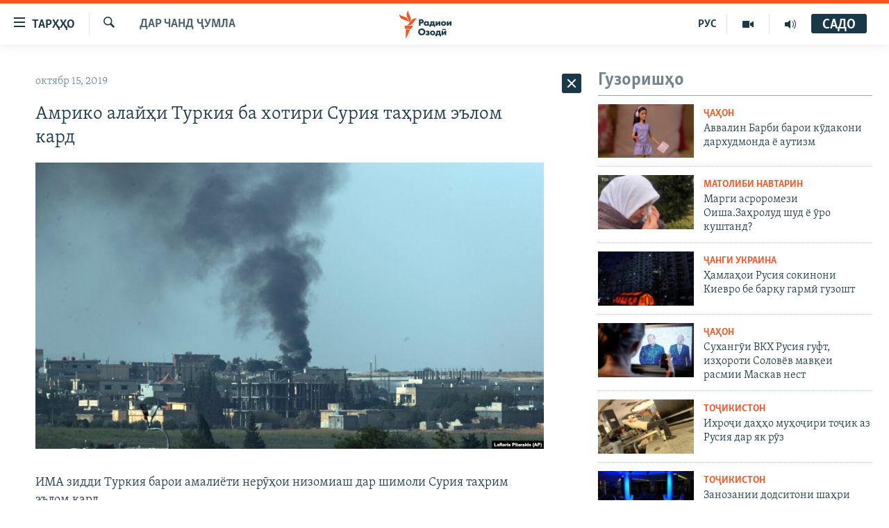

--- FILE ---
content_type: text/html; charset=utf-8
request_url: https://www.ozodi.org/a/30217021.html
body_size: 36434
content:

<!DOCTYPE html>
<html lang="tg" dir="ltr" class="no-js">
<head>
<link href="/Content/responsive/RFE/tg-TJ/RFE-tg-TJ.css?&amp;av=0.0.0.0&amp;cb=370" rel="stylesheet"/>
<script src="https://tags.ozodi.org/rferl-pangea/prod/utag.sync.js"></script> <script type='text/javascript' src='https://www.youtube.com/iframe_api' async></script>
<link rel="manifest" href="/manifest.json">
<script type="text/javascript">
//a general 'js' detection, must be on top level in <head>, due to CSS performance
document.documentElement.className = "js";
var cacheBuster = "370";
var appBaseUrl = "/";
var imgEnhancerBreakpoints = [0, 144, 256, 408, 650, 1023, 1597];
var isLoggingEnabled = false;
var isPreviewPage = false;
var isLivePreviewPage = false;
if (!isPreviewPage) {
window.RFE = window.RFE || {};
window.RFE.cacheEnabledByParam = window.location.href.indexOf('nocache=1') === -1;
const url = new URL(window.location.href);
const params = new URLSearchParams(url.search);
// Remove the 'nocache' parameter
params.delete('nocache');
// Update the URL without the 'nocache' parameter
url.search = params.toString();
window.history.replaceState(null, '', url.toString());
} else {
window.addEventListener('load', function() {
const links = window.document.links;
for (let i = 0; i < links.length; i++) {
links[i].href = '#';
links[i].target = '_self';
}
})
}
var pwaEnabled = false;
var swCacheDisabled;
</script>
<meta charset="utf-8" />
<title>Амрико алайҳи Туркия ба хотири Сурия таҳрим эълом кард</title>
<meta name="description" content="ИМА зидди Туркия барои амалиёти нерӯҳои низомиаш дар шимоли Сурия таҳрим эълом кард.
Дар изҳороти котиби давлатии ИМА Майк Помпео омадааст, Вазорати молия ва Департаменти давлатӣ бар пояи фармоне, ки президент Доналд Трамп имзо кард, метавонанд зидди ниҳодҳои давлатии Туркия ва шахсони алоҳида..." />
<meta name="keywords" content="Дар чанд ҷумла" />
<meta name="viewport" content="width=device-width, initial-scale=1.0" />
<meta http-equiv="X-UA-Compatible" content="IE=edge" />
<meta name="robots" content="max-image-preview:large"><meta property="fb:pages" content="174906359256843" /> <meta name="yandex-verification" content="5dc03567353abd09" />
<link href="https://www.ozodi.org/a/30217021.html" rel="canonical" />
<meta name="apple-mobile-web-app-title" content="РАО/РО" />
<meta name="apple-mobile-web-app-status-bar-style" content="black" />
<meta name="apple-itunes-app" content="app-id=1448678370, app-argument=//30217021.ltr" />
<meta content="Амрико алайҳи Туркия ба хотири Сурия таҳрим эълом кард" property="og:title" />
<meta content="ИМА зидди Туркия барои амалиёти нерӯҳои низомиаш дар шимоли Сурия таҳрим эълом кард.
Дар изҳороти котиби давлатии ИМА Майк Помпео омадааст, Вазорати молия ва Департаменти давлатӣ бар пояи фармоне, ки президент Доналд Трамп имзо кард, метавонанд зидди ниҳодҳои давлатии Туркия ва шахсони алоҳида..." property="og:description" />
<meta content="article" property="og:type" />
<meta content="https://www.ozodi.org/a/30217021.html" property="og:url" />
<meta content="Радиои Озодӣ" property="og:site_name" />
<meta content="https://www.facebook.com/radio.ozodi" property="article:publisher" />
<meta content="https://gdb.rferl.org/a8a25354-1189-4733-b002-5a84ea4fe108_w1200_h630.jpg" property="og:image" />
<meta content="1200" property="og:image:width" />
<meta content="630" property="og:image:height" />
<meta content="210773346019074" property="fb:app_id" />
<meta content="summary_large_image" name="twitter:card" />
<meta content="@RadioiOzodi" name="twitter:site" />
<meta content="https://gdb.rferl.org/a8a25354-1189-4733-b002-5a84ea4fe108_w1200_h630.jpg" name="twitter:image" />
<meta content="Амрико алайҳи Туркия ба хотири Сурия таҳрим эълом кард" name="twitter:title" />
<meta content="ИМА зидди Туркия барои амалиёти нерӯҳои низомиаш дар шимоли Сурия таҳрим эълом кард.
Дар изҳороти котиби давлатии ИМА Майк Помпео омадааст, Вазорати молия ва Департаменти давлатӣ бар пояи фармоне, ки президент Доналд Трамп имзо кард, метавонанд зидди ниҳодҳои давлатии Туркия ва шахсони алоҳида..." name="twitter:description" />
<link rel="amphtml" href="https://www.ozodi.org/amp/30217021.html" />
<script type="application/ld+json">{"articleSection":"Дар чанд ҷумла","isAccessibleForFree":true,"headline":"Амрико алайҳи Туркия ба хотири Сурия таҳрим эълом кард","inLanguage":"tg-TJ","keywords":"Дар чанд ҷумла","author":{"@type":"Person","name":"РАО/РО"},"datePublished":"2019-10-15 03:56:12Z","dateModified":"2019-10-15 03:59:12Z","publisher":{"logo":{"width":512,"height":220,"@type":"ImageObject","url":"https://www.ozodi.org/Content/responsive/RFE/tg-TJ/img/logo.png"},"@type":"NewsMediaOrganization","url":"https://www.ozodi.org","sameAs":["http://facebook.com/radio.ozodi","http://www.youtube.com/user/Ozodivideo","https://www.instagram.com/radioiozodi/?hl=en","https://twitter.com/RadioiOzodi","https://t.me/radioozodi"],"name":"Радиои Озодӣ","alternateName":"Радиои Озодӣ"},"@context":"https://schema.org","@type":"NewsArticle","mainEntityOfPage":"https://www.ozodi.org/a/30217021.html","url":"https://www.ozodi.org/a/30217021.html","description":"ИМА зидди Туркия барои амалиёти нерӯҳои низомиаш дар шимоли Сурия таҳрим эълом кард.\r\n Дар изҳороти котиби давлатии ИМА Майк Помпео омадааст, Вазорати молия ва Департаменти давлатӣ бар пояи фармоне, ки президент Доналд Трамп имзо кард, метавонанд зидди ниҳодҳои давлатии Туркия ва шахсони алоҳида...","image":{"width":1080,"height":608,"@type":"ImageObject","url":"https://gdb.rferl.org/a8a25354-1189-4733-b002-5a84ea4fe108_w1080_h608.jpg"},"name":"Амрико алайҳи Туркия ба хотири Сурия таҳрим эълом кард"}</script>
<script src="/Scripts/responsive/infographics.b?v=dVbZ-Cza7s4UoO3BqYSZdbxQZVF4BOLP5EfYDs4kqEo1&amp;av=0.0.0.0&amp;cb=370"></script>
<script src="/Scripts/responsive/loader.b?v=Q26XNwrL6vJYKjqFQRDnx01Lk2pi1mRsuLEaVKMsvpA1&amp;av=0.0.0.0&amp;cb=370"></script>
<link rel="icon" type="image/svg+xml" href="/Content/responsive/RFE/img/webApp/favicon.svg" />
<link rel="alternate icon" href="/Content/responsive/RFE/img/webApp/favicon.ico" />
<link rel="mask-icon" color="#ea6903" href="/Content/responsive/RFE/img/webApp/favicon_safari.svg" />
<link rel="apple-touch-icon" sizes="152x152" href="/Content/responsive/RFE/img/webApp/ico-152x152.png" />
<link rel="apple-touch-icon" sizes="144x144" href="/Content/responsive/RFE/img/webApp/ico-144x144.png" />
<link rel="apple-touch-icon" sizes="114x114" href="/Content/responsive/RFE/img/webApp/ico-114x114.png" />
<link rel="apple-touch-icon" sizes="72x72" href="/Content/responsive/RFE/img/webApp/ico-72x72.png" />
<link rel="apple-touch-icon-precomposed" href="/Content/responsive/RFE/img/webApp/ico-57x57.png" />
<link rel="icon" sizes="192x192" href="/Content/responsive/RFE/img/webApp/ico-192x192.png" />
<link rel="icon" sizes="128x128" href="/Content/responsive/RFE/img/webApp/ico-128x128.png" />
<meta name="msapplication-TileColor" content="#ffffff" />
<meta name="msapplication-TileImage" content="/Content/responsive/RFE/img/webApp/ico-144x144.png" />
<link rel="preload" href="/Content/responsive/fonts/Skolar-Lt_Cyrl_v2.4.woff" type="font/woff" as="font" crossorigin="anonymous" />
<link rel="preload" href="/Content/responsive/fonts/SkolarSans-Cn-Bd_LatnCyrl_v2.3.woff" type="font/woff" as="font" crossorigin="anonymous" />
<link rel="alternate" type="application/rss+xml" title="RFE/RL - Top Stories [RSS]" href="/api/" />
<link rel="sitemap" type="application/rss+xml" href="/sitemap.xml" />
</head>
<body class=" nav-no-loaded cc_theme pg-arch arch-news nojs-images ">
<script type="text/javascript" >
var analyticsData = {url:"https://www.ozodi.org/a/30217021.html",property_id:"422",article_uid:"30217021",page_title:"Амрико алайҳи Туркия ба хотири Сурия таҳрим эълом кард",page_type:"article",content_type:"article",subcontent_type:"article",last_modified:"2019-10-15 03:59:12Z",pub_datetime:"2019-10-15 03:56:12Z",pub_year:"2019",pub_month:"10",pub_day:"15",pub_hour:"03",pub_weekday:"Tuesday",section:"дар чанд ҷумла",english_section:"news",byline:"",categories:"news",domain:"www.ozodi.org",language:"Tajik",language_service:"RFERL Tajik",platform:"web",copied:"no",copied_article:"",copied_title:"",runs_js:"Yes",cms_release:"8.44.0.0.370",enviro_type:"prod",slug:"",entity:"RFE",short_language_service:"TAJ",platform_short:"W",page_name:"Амрико алайҳи Туркия ба хотири Сурия таҳрим эълом кард"};
</script>
<noscript><iframe src="https://www.googletagmanager.com/ns.html?id=GTM-WXZBPZ" height="0" width="0" style="display:none;visibility:hidden"></iframe></noscript><script type="text/javascript" data-cookiecategory="analytics">
var gtmEventObject = Object.assign({}, analyticsData, {event: 'page_meta_ready'});window.dataLayer = window.dataLayer || [];window.dataLayer.push(gtmEventObject);
if (top.location === self.location) { //if not inside of an IFrame
var renderGtm = "true";
if (renderGtm === "true") {
(function(w,d,s,l,i){w[l]=w[l]||[];w[l].push({'gtm.start':new Date().getTime(),event:'gtm.js'});var f=d.getElementsByTagName(s)[0],j=d.createElement(s),dl=l!='dataLayer'?'&l='+l:'';j.async=true;j.src='//www.googletagmanager.com/gtm.js?id='+i+dl;f.parentNode.insertBefore(j,f);})(window,document,'script','dataLayer','GTM-WXZBPZ');
}
}
</script>
<!--Analytics tag js version start-->
<script type="text/javascript" data-cookiecategory="analytics">
var utag_data = Object.assign({}, analyticsData, {});
if(typeof(TealiumTagFrom)==='function' && typeof(TealiumTagSearchKeyword)==='function') {
var utag_from=TealiumTagFrom();var utag_searchKeyword=TealiumTagSearchKeyword();
if(utag_searchKeyword!=null && utag_searchKeyword!=='' && utag_data["search_keyword"]==null) utag_data["search_keyword"]=utag_searchKeyword;if(utag_from!=null && utag_from!=='') utag_data["from"]=TealiumTagFrom();}
if(window.top!== window.self&&utag_data.page_type==="snippet"){utag_data.page_type = 'iframe';}
try{if(window.top!==window.self&&window.self.location.hostname===window.top.location.hostname){utag_data.platform = 'self-embed';utag_data.platform_short = 'se';}}catch(e){if(window.top!==window.self&&window.self.location.search.includes("platformType=self-embed")){utag_data.platform = 'cross-promo';utag_data.platform_short = 'cp';}}
(function(a,b,c,d){ a="https://tags.ozodi.org/rferl-pangea/prod/utag.js"; b=document;c="script";d=b.createElement(c);d.src=a;d.type="text/java"+c;d.async=true; a=b.getElementsByTagName(c)[0];a.parentNode.insertBefore(d,a); })();
</script>
<!--Analytics tag js version end-->
<!-- Analytics tag management NoScript -->
<noscript>
<img style="position: absolute; border: none;" src="https://ssc.ozodi.org/b/ss/bbgprod,bbgentityrferl/1/G.4--NS/1075417134?pageName=rfe%3ataj%3aw%3aarticle%3a%d0%90%d0%bc%d1%80%d0%b8%d0%ba%d0%be%20%d0%b0%d0%bb%d0%b0%d0%b9%d2%b3%d0%b8%20%d0%a2%d1%83%d1%80%d0%ba%d0%b8%d1%8f%20%d0%b1%d0%b0%20%d1%85%d0%be%d1%82%d0%b8%d1%80%d0%b8%20%d0%a1%d1%83%d1%80%d0%b8%d1%8f%20%d1%82%d0%b0%d2%b3%d1%80%d0%b8%d0%bc%20%d1%8d%d1%8a%d0%bb%d0%be%d0%bc%20%d0%ba%d0%b0%d1%80%d0%b4&amp;c6=%d0%90%d0%bc%d1%80%d0%b8%d0%ba%d0%be%20%d0%b0%d0%bb%d0%b0%d0%b9%d2%b3%d0%b8%20%d0%a2%d1%83%d1%80%d0%ba%d0%b8%d1%8f%20%d0%b1%d0%b0%20%d1%85%d0%be%d1%82%d0%b8%d1%80%d0%b8%20%d0%a1%d1%83%d1%80%d0%b8%d1%8f%20%d1%82%d0%b0%d2%b3%d1%80%d0%b8%d0%bc%20%d1%8d%d1%8a%d0%bb%d0%be%d0%bc%20%d0%ba%d0%b0%d1%80%d0%b4&amp;v36=8.44.0.0.370&amp;v6=D=c6&amp;g=https%3a%2f%2fwww.ozodi.org%2fa%2f30217021.html&amp;c1=D=g&amp;v1=D=g&amp;events=event1,event52&amp;c16=rferl%20tajik&amp;v16=D=c16&amp;c5=news&amp;v5=D=c5&amp;ch=%d0%94%d0%b0%d1%80%20%d1%87%d0%b0%d0%bd%d0%b4%20%d2%b7%d1%83%d0%bc%d0%bb%d0%b0&amp;c15=tajik&amp;v15=D=c15&amp;c4=article&amp;v4=D=c4&amp;c14=30217021&amp;v14=D=c14&amp;v20=no&amp;c17=web&amp;v17=D=c17&amp;mcorgid=518abc7455e462b97f000101%40adobeorg&amp;server=www.ozodi.org&amp;pageType=D=c4&amp;ns=bbg&amp;v29=D=server&amp;v25=rfe&amp;v30=422&amp;v105=D=User-Agent " alt="analytics" width="1" height="1" /></noscript>
<!-- End of Analytics tag management NoScript -->
<!--*** Accessibility links - For ScreenReaders only ***-->
<section>
<div class="sr-only">
<h2>Пайвандҳои дастрасӣ</h2>
<ul>
<li><a href="#content" data-disable-smooth-scroll="1">Ҷаҳиш ба мояи аслӣ</a></li>
<li><a href="#navigation" data-disable-smooth-scroll="1">Ҷаҳиш ба феҳристи аслӣ</a></li>
<li><a href="#txtHeaderSearch" data-disable-smooth-scroll="1">Ҷаҳиш ба ҷустор</a></li>
</ul>
</div>
</section>
<div dir="ltr">
<div id="page">
<aside>
<div class="c-lightbox overlay-modal">
<div class="c-lightbox__intro">
<h2 class="c-lightbox__intro-title"></h2>
<button class="btn btn--rounded c-lightbox__btn c-lightbox__intro-next" title="Баъдӣ">
<span class="ico ico--rounded ico-chevron-forward"></span>
<span class="sr-only">Баъдӣ</span>
</button>
</div>
<div class="c-lightbox__nav">
<button class="btn btn--rounded c-lightbox__btn c-lightbox__btn--close" title="Пӯшонед">
<span class="ico ico--rounded ico-close"></span>
<span class="sr-only">Пӯшонед</span>
</button>
<button class="btn btn--rounded c-lightbox__btn c-lightbox__btn--prev" title="Пешӣ">
<span class="ico ico--rounded ico-chevron-backward"></span>
<span class="sr-only">Пешӣ</span>
</button>
<button class="btn btn--rounded c-lightbox__btn c-lightbox__btn--next" title="Баъдӣ">
<span class="ico ico--rounded ico-chevron-forward"></span>
<span class="sr-only">Баъдӣ</span>
</button>
</div>
<div class="c-lightbox__content-wrap">
<figure class="c-lightbox__content">
<span class="c-spinner c-spinner--lightbox">
<img src="/Content/responsive/img/player-spinner.png"
alt="лутфан мунтазир бошед "
title="лутфан мунтазир бошед " />
</span>
<div class="c-lightbox__img">
<div class="thumb">
<img src="" alt="" />
</div>
</div>
<figcaption>
<div class="c-lightbox__info c-lightbox__info--foot">
<span class="c-lightbox__counter"></span>
<span class="caption c-lightbox__caption"></span>
</div>
</figcaption>
</figure>
</div>
<div class="hidden">
<div class="content-advisory__box content-advisory__box--lightbox">
<span class="content-advisory__box-text">Тасвир саҳнаҳое дорад, ки шояд барои дигарон нофорам бошанд.</span>
<button class="btn btn--transparent content-advisory__box-btn m-t-md" value="text" type="button">
<span class="btn__text">
Пардабардорӣ
</span>
</button>
</div>
</div>
</div>
<div class="ctc-message pos-fix">
<div class="ctc-message__inner">Тор нусхагирӣ шуд</div>
</div>
</aside>
<div class="hdr-20 hdr-20--big">
<div class="hdr-20__inner">
<div class="hdr-20__max pos-rel">
<div class="hdr-20__side hdr-20__side--primary d-flex">
<label data-for="main-menu-ctrl" data-switcher-trigger="true" data-switch-target="main-menu-ctrl" class="burger hdr-trigger pos-rel trans-trigger" data-trans-evt="click" data-trans-id="menu">
<span class="ico ico-close hdr-trigger__ico hdr-trigger__ico--close burger__ico burger__ico--close"></span>
<span class="ico ico-menu hdr-trigger__ico hdr-trigger__ico--open burger__ico burger__ico--open"></span>
<span class="burger__label">ТАРҲҲО</span>
</label>
<div class="menu-pnl pos-fix trans-target" data-switch-target="main-menu-ctrl" data-trans-id="menu">
<div class="menu-pnl__inner">
<nav class="main-nav menu-pnl__item menu-pnl__item--first">
<ul class="main-nav__list accordeon" data-analytics-tales="false" data-promo-name="link" data-location-name="nav,secnav">
<li class="main-nav__item accordeon__item" data-switch-target="menu-item-3142">
<label class="main-nav__item-name main-nav__item-name--label accordeon__control-label" data-switcher-trigger="true" data-for="menu-item-3142">
Гӯшаҳо
<span class="ico ico-chevron-down main-nav__chev"></span>
</label>
<div class="main-nav__sub-list">
<a class="main-nav__item-name main-nav__item-name--link main-nav__item-name--sub" href="/z/542" title="Сиёсат" data-item-name="politics" >Сиёсат</a>
<a class="main-nav__item-name main-nav__item-name--link main-nav__item-name--sub" href="/z/543" title="Иқтисод" data-item-name="economics" >Иқтисод</a>
<a class="main-nav__item-name main-nav__item-name--link main-nav__item-name--sub" href="/z/16829" title="Ҷомеа" data-item-name="society" >Ҷомеа</a>
<a class="main-nav__item-name main-nav__item-name--link main-nav__item-name--sub" href="/z/23154" title="Қазияи &quot;Крокус&quot;" data-item-name="moscow-attack" >Қазияи &quot;Крокус&quot;</a>
<a class="main-nav__item-name main-nav__item-name--link main-nav__item-name--sub" href="/z/3537" title="Осиёи Марказӣ" data-item-name="central_asia" >Осиёи Марказӣ</a>
<a class="main-nav__item-name main-nav__item-name--link main-nav__item-name--sub" href="/z/545" title="Фарҳанг" data-item-name="culture" >Фарҳанг</a>
<a class="main-nav__item-name main-nav__item-name--link main-nav__item-name--sub" href="/z/17632" title="Меҳмони Озодӣ" data-item-name="guest-of-ozodi" >Меҳмони Озодӣ</a>
<a class="main-nav__item-name main-nav__item-name--link main-nav__item-name--sub" href="/z/562" title="Варзиш" data-item-name="Sports" >Варзиш</a>
</div>
</li>
<li class="main-nav__item">
<a class="main-nav__item-name main-nav__item-name--link" href="/freetalk" title="Гапи Озод" data-item-name="gapi-ozod" >Гапи Озод</a>
</li>
<li class="main-nav__item">
<a class="main-nav__item-name main-nav__item-name--link" href="/migrantslife" title="Рӯзгори муҳоҷир" data-item-name="migrantslife" >Рӯзгори муҳоҷир</a>
</li>
<li class="main-nav__item">
<a class="main-nav__item-name main-nav__item-name--link" href="/hellosister" title="Салом, хоҳар" data-item-name="hellosister" >Салом, хоҳар</a>
</li>
<li class="main-nav__item">
<a class="main-nav__item-name main-nav__item-name--link" href="/investigation" title="Таҳқиқот" data-item-name="investigation" >Таҳқиқот</a>
</li>
<li class="main-nav__item">
<a class="main-nav__item-name main-nav__item-name--link" href="/z/22610" title="Ҷанг дар Украина" data-item-name="ukraine-war" >Ҷанг дар Украина</a>
</li>
<li class="main-nav__item accordeon__item" data-switch-target="menu-item-3160">
<label class="main-nav__item-name main-nav__item-name--label accordeon__control-label" data-switcher-trigger="true" data-for="menu-item-3160">
Назари мардум
<span class="ico ico-chevron-down main-nav__chev"></span>
</label>
<div class="main-nav__sub-list">
<a class="main-nav__item-name main-nav__item-name--link main-nav__item-name--sub" href="/z/2673" title="Блогистон" data-item-name="Blogistan" >Блогистон</a>
<a class="main-nav__item-name main-nav__item-name--link main-nav__item-name--sub" href="/z/21718" title="Озодӣ Онлайн" data-item-name="ozodi-online" >Озодӣ Онлайн</a>
</div>
</li>
<li class="main-nav__item accordeon__item" data-switch-target="menu-item-3161">
<label class="main-nav__item-name main-nav__item-name--label accordeon__control-label" data-switcher-trigger="true" data-for="menu-item-3161">
Чандрасонаӣ
<span class="ico ico-chevron-down main-nav__chev"></span>
</label>
<div class="main-nav__sub-list">
<a class="main-nav__item-name main-nav__item-name--link main-nav__item-name--sub" href="/z/643" title="Видео" data-item-name="video_report" >Видео</a>
<a class="main-nav__item-name main-nav__item-name--link main-nav__item-name--sub" href="/z/16875" title="Нигористон" data-item-name="photo-gallery" >Нигористон</a>
<a class="main-nav__item-name main-nav__item-name--link main-nav__item-name--sub" href="/z/17274" title="Гузоришҳои радиоӣ" data-item-name="radio-reports" >Гузоришҳои радиоӣ</a>
</div>
</li>
<li class="main-nav__item">
<a class="main-nav__item-name main-nav__item-name--link" href="/ozodi-lists" title="Рӯйхатҳо" data-item-name="ozodi-lists" >Рӯйхатҳо</a>
</li>
<li class="main-nav__item">
<a class="main-nav__item-name main-nav__item-name--link" href="/z/23080" title="Китобҳои Озодӣ" data-item-name="books" >Китобҳои Озодӣ</a>
</li>
</ul>
</nav>
<div class="menu-pnl__item">
<a href="https://rus.ozodi.org" class="menu-pnl__item-link" alt="Русский">Русский</a>
</div>
<div class="menu-pnl__item menu-pnl__item--social">
<h5 class="menu-pnl__sub-head">Пайгирӣ кунед </h5>
<a href="https://news.google.com/publications/CAAqBwgKMOiFhAEwv7sO?hl=ru&amp;gl=RU&amp;ceid=RU%3Aru" title="Моро дар Google News пайгирӣ кунед" data-analytics-text="follow_on_google_news" class="btn btn--rounded btn--social-inverted menu-pnl__btn js-social-btn btn-g-news" target="_blank" rel="noopener">
<span class="ico ico-google-news ico--rounded"></span>
</a>
<a href="http://facebook.com/radio.ozodi" title="Моро дар Facebook пайгирӣ кунед" data-analytics-text="follow_on_facebook" class="btn btn--rounded btn--social-inverted menu-pnl__btn js-social-btn btn-facebook" target="_blank" rel="noopener">
<span class="ico ico-facebook-alt ico--rounded"></span>
</a>
<a href="http://www.youtube.com/user/Ozodivideo" title="Моро дар Youtube пайгирӣ кунед" data-analytics-text="follow_on_youtube" class="btn btn--rounded btn--social-inverted menu-pnl__btn js-social-btn btn-youtube" target="_blank" rel="noopener">
<span class="ico ico-youtube ico--rounded"></span>
</a>
<a href="https://www.instagram.com/radioiozodi/?hl=en" title="Моро дар Инстаграм пайгирӣ кунед" data-analytics-text="follow_on_instagram" class="btn btn--rounded btn--social-inverted menu-pnl__btn js-social-btn btn-instagram" target="_blank" rel="noopener">
<span class="ico ico-instagram ico--rounded"></span>
</a>
<a href="https://twitter.com/RadioiOzodi" title="Моро дар Twitter пайгирӣ кунед" data-analytics-text="follow_on_twitter" class="btn btn--rounded btn--social-inverted menu-pnl__btn js-social-btn btn-twitter" target="_blank" rel="noopener">
<span class="ico ico-twitter ico--rounded"></span>
</a>
<a href="https://t.me/radioozodi" title="Моро дар Telegram пайгирӣ кунед" data-analytics-text="follow_on_telegram" class="btn btn--rounded btn--social-inverted menu-pnl__btn js-social-btn btn-telegram" target="_blank" rel="noopener">
<span class="ico ico-telegram ico--rounded"></span>
</a>
</div>
<div class="menu-pnl__item">
<a href="/navigation/allsites" class="menu-pnl__item-link">
<span class="ico ico-languages "></span>
Ҳамаи сомонаҳои RFE/RL
</a>
</div>
</div>
</div>
<label data-for="top-search-ctrl" data-switcher-trigger="true" data-switch-target="top-search-ctrl" class="top-srch-trigger hdr-trigger">
<span class="ico ico-close hdr-trigger__ico hdr-trigger__ico--close top-srch-trigger__ico top-srch-trigger__ico--close"></span>
<span class="ico ico-search hdr-trigger__ico hdr-trigger__ico--open top-srch-trigger__ico top-srch-trigger__ico--open"></span>
</label>
<div class="srch-top srch-top--in-header" data-switch-target="top-search-ctrl">
<div class="container">
<form action="/s" class="srch-top__form srch-top__form--in-header" id="form-topSearchHeader" method="get" role="search"><label for="txtHeaderSearch" class="sr-only">Ҷустуҷӯ</label>
<input type="text" id="txtHeaderSearch" name="k" placeholder="Ҷустуҷӯи матн ..." accesskey="s" value="" class="srch-top__input analyticstag-event" onkeydown="if (event.keyCode === 13) { FireAnalyticsTagEventOnSearch('search', $dom.get('#txtHeaderSearch')[0].value) }" />
<button title="Ҷустуҷӯ" type="submit" class="btn btn--top-srch analyticstag-event" onclick="FireAnalyticsTagEventOnSearch('search', $dom.get('#txtHeaderSearch')[0].value) ">
<span class="ico ico-search"></span>
</button></form>
</div>
</div>
<a href="/" class="main-logo-link">
<img src="/Content/responsive/RFE/tg-TJ/img/logo-compact.svg" class="main-logo main-logo--comp" alt="Рамзи сомона">
<img src="/Content/responsive/RFE/tg-TJ/img/logo.svg" class="main-logo main-logo--big" alt="Рамзи сомона">
</a>
</div>
<div class="hdr-20__side hdr-20__side--secondary d-flex">
<a href="/radio/programs" title="Шунавед" class="hdr-20__secondary-item" data-item-name="audio">
<span class="ico ico-audio hdr-20__secondary-icon"></span>
</a>
<a href="https://www.youtube.com/user/Ozodivideo" title="YouTube" class="hdr-20__secondary-item" data-item-name="video">
<span class="ico ico-video hdr-20__secondary-icon"></span>
</a>
<a href="https://rus.ozodi.org" title="РУС" class="hdr-20__secondary-item hdr-20__secondary-item--lang" data-item-name="satellite">
РУС
</a>
<a href="/s" title="Ҷустуҷӯ" class="hdr-20__secondary-item hdr-20__secondary-item--search" data-item-name="search">
<span class="ico ico-search hdr-20__secondary-icon hdr-20__secondary-icon--search"></span>
</a>
<div class="hdr-20__secondary-item live-b-drop">
<div class="live-b-drop__off">
<a href="/live" class="live-b-drop__link" title="САДО" data-item-name="live">
<span class="badge badge--live-btn badge--live-btn-off">
САДО
</span>
</a>
</div>
<div class="live-b-drop__on hidden">
<label data-for="live-ctrl" data-switcher-trigger="true" data-switch-target="live-ctrl" class="live-b-drop__label pos-rel">
<span class="badge badge--live badge--live-btn">
САДО
</span>
<span class="ico ico-close live-b-drop__label-ico live-b-drop__label-ico--close"></span>
</label>
<div class="live-b-drop__panel" id="targetLivePanelDiv" data-switch-target="live-ctrl"></div>
</div>
</div>
<div class="srch-bottom">
<form action="/s" class="srch-bottom__form d-flex" id="form-bottomSearch" method="get" role="search"><label for="txtSearch" class="sr-only">Ҷустуҷӯ</label>
<input type="search" id="txtSearch" name="k" placeholder="Ҷустуҷӯи матн ..." accesskey="s" value="" class="srch-bottom__input analyticstag-event" onkeydown="if (event.keyCode === 13) { FireAnalyticsTagEventOnSearch('search', $dom.get('#txtSearch')[0].value) }" />
<button title="Ҷустуҷӯ" type="submit" class="btn btn--bottom-srch analyticstag-event" onclick="FireAnalyticsTagEventOnSearch('search', $dom.get('#txtSearch')[0].value) ">
<span class="ico ico-search"></span>
</button></form>
</div>
</div>
<img src="/Content/responsive/RFE/tg-TJ/img/logo-print.gif" class="logo-print" alt="Рамзи сомона">
<img src="/Content/responsive/RFE/tg-TJ/img/logo-print_color.png" class="logo-print logo-print--color" alt="Рамзи сомона">
</div>
</div>
</div>
<script>
if (document.body.className.indexOf('pg-home') > -1) {
var nav2In = document.querySelector('.hdr-20__inner');
var nav2Sec = document.querySelector('.hdr-20__side--secondary');
var secStyle = window.getComputedStyle(nav2Sec);
if (nav2In && window.pageYOffset < 150 && secStyle['position'] !== 'fixed') {
nav2In.classList.add('hdr-20__inner--big')
}
}
</script>
<div class="c-hlights c-hlights--breaking c-hlights--no-item" data-hlight-display="mobile,desktop">
<div class="c-hlights__wrap container p-0">
<div class="c-hlights__nav">
<a role="button" href="#" title="Пешӣ">
<span class="ico ico-chevron-backward m-0"></span>
<span class="sr-only">Пешӣ</span>
</a>
<a role="button" href="#" title="Баъдӣ">
<span class="ico ico-chevron-forward m-0"></span>
<span class="sr-only">Баъдӣ</span>
</a>
</div>
<span class="c-hlights__label">
<span class="">Хабари нав</span>
<span class="switcher-trigger">
<label data-for="more-less-1" data-switcher-trigger="true" class="switcher-trigger__label switcher-trigger__label--more p-b-0" title="Бештар">
<span class="ico ico-chevron-down"></span>
</label>
<label data-for="more-less-1" data-switcher-trigger="true" class="switcher-trigger__label switcher-trigger__label--less p-b-0" title="Камтар...">
<span class="ico ico-chevron-up"></span>
</label>
</span>
</span>
<ul class="c-hlights__items switcher-target" data-switch-target="more-less-1">
</ul>
</div>
</div> <div id="content">
<div class="container">
<div class="row">
<div class="col-sm-12 col-md-8">
<div class="news">
<h1 class="pg-title pg-title--move-to-header">
Дар чанд ҷумла
</h1>
<div id="newsItems" class="accordeon accordeon--scroll-adjust">
<div class="accordeon__item-wrap">
<div class="news__item news__item--unopenable accordeon__item sticky-btn-parent" data-switcher-opened=true data-switch-target="more-less-30217021" data-article-id="30217021" data-api-id="30217021" data-api-type="1">
<div class="news__item-inner pos-rel">
<div class="publishing-details ">
<div class="published">
<span class="date" >
<time pubdate="pubdate" datetime="2019-10-15T08:56:12+05:00">
октябр 15, 2019
</time>
</span>
</div>
</div>
<h1 class="title pg-title">
Амрико алайҳи Туркия ба хотири Сурия таҳрим эълом кард
</h1>
<div class="cover-media">
<figure class="media-image js-media-expand">
<div class="img-wrap">
<div class="thumb thumb16_9">
<img src="https://gdb.rferl.org/a8a25354-1189-4733-b002-5a84ea4fe108_w250_r1_s.jpg" alt="" />
</div>
</div>
</figure>
</div>
<div class="news__buttons news__buttons--main pos-abs">
<button class="btn btn--news btn--news-more pos-abs">
<span class="ico ico-chevron-down"></span>
</button>
<button class="btn btn--news sticky-btn btn--news-less">
<span class="ico ico-close"></span>
</button>
</div>
<div class="wsw accordeon__target">
<p>ИМА зидди Туркия барои амалиёти нерӯҳои низомиаш дар шимоли Сурия таҳрим эълом кард.</p>
<p>Дар изҳороти котиби давлатии ИМА Майк Помпео омадааст, Вазорати молия ва Департаменти давлатӣ бар пояи фармоне, ки президент Доналд Трамп имзо кард, метавонанд зидди ниҳодҳои давлатии Туркия ва шахсони алоҳида барои даст доштан дар амалиёте таҳрим эълом кунанд, ки сулҳу субот дар шимоли Сурияро ба ҳам мезанад.</p>
<p>Зидди вазоратҳои энерживу дифои Туркия ва раҳбаронашон бо шумули вазири умури дохилии ин кишвар таҳрим ҷорӣ шудааст.</p>
<p>Помпео дар изҳороти худ гуфтааст, ки амалиёти низомии Туркия зидди курдҳои Сурия талошҳо барои мубориза бо терроризмро ба ҳам зада, ҳаёти сокинони осоишта ва субот дар минтақаро зери хатар гузошт. ИМА аз Туркия даъват кард, ки амалиётро фавран қатъ кунад.</p>
<p>Президенти ИМА дар Твиттер бори дигар аз тасмими худ барои берун бурдани сарбозони амрикоӣ аз шимоли Сурия ҳимоят карда, гуфт, Вашингтон вазифаи худро дар он кишвар анҷом дод ва суриягиҳоро аз туркҳо ҳимоят нахоҳад кард.</p>
<p>Туркия мегӯяд, ҳадаф аз амалиёти низомияш, ки дар он гуруҳҳои мусаллаҳи мухолифони Сурия низ иштирок доранд, бехатар гардонидани марзҳои худ аз террористон аст.</p>
<p>Расонаҳо рӯзи душанбе хабар доданд, ки раҳбарияти курдҳои Сурия бо Димишқи расмӣ ба созиш расиданд. Бар асоси ин созиш, артиши президент Башор Асад дар як қатор минтақаҳои аҳолинишини шимоли Сурия ҷойгир шуданд, то аз ҳамлаи низомиёни турк пешгирӣ кунанд</p>
</div>
<div class="pos-rel news__read-more">
<label class="news__read-more-label accordeon__control-label pos-abs" data-for="more-less-30217021" data-switcher-trigger="true"></label>
<a class="btn btn--link news__read-more-btn" href="#" title="Идома">
<span class="btn__text">
Идома
</span>
</a>
</div>
<label data-for="more-less-30217021" data-switcher-trigger="true" class="switcher-trigger__label accordeon__control-label news__control-label pos-abs"></label>
</div>
<div class="news__share-outer">
<div class="links">
<p class="buttons link-content-sharing p-0 ">
<button class="btn btn--link btn-content-sharing p-t-0 " id="btnContentSharing" value="text" role="Button" type="" title="имконияти бештари нашр">
<span class="ico ico-share ico--l"></span>
<span class="btn__text ">
Ба дигарон фиристед
</span>
</button>
</p>
<aside class="content-sharing js-content-sharing " role="complementary"
data-share-url="https://www.ozodi.org/a/30217021.html" data-share-title="Амрико алайҳи Туркия ба хотири Сурия таҳрим эълом кард" data-share-text="">
<div class="content-sharing__popover">
<h6 class="content-sharing__title">Ба дигарон фиристед</h6>
<button href="#close" id="btnCloseSharing" class="btn btn--text-like content-sharing__close-btn">
<span class="ico ico-close ico--l"></span>
</button>
<ul class="content-sharing__list">
<li class="content-sharing__item">
<div class="ctc ">
<input type="text" class="ctc__input" readonly="readonly">
<a href="" js-href="https://www.ozodi.org/a/30217021.html" class="content-sharing__link ctc__button">
<span class="ico ico-copy-link ico--rounded ico--s"></span>
<span class="content-sharing__link-text">Линкро нусхабардорӣ кунед</span>
</a>
</div>
</li>
<li class="content-sharing__item">
<a href="https://facebook.com/sharer.php?u=https%3a%2f%2fwww.ozodi.org%2fa%2f30217021.html"
data-analytics-text="share_on_facebook"
title="Facebook" target="_blank"
class="content-sharing__link js-social-btn">
<span class="ico ico-facebook ico--rounded ico--s"></span>
<span class="content-sharing__link-text">Facebook</span>
</a>
</li>
<li class="content-sharing__item">
<a href="https://twitter.com/share?url=https%3a%2f%2fwww.ozodi.org%2fa%2f30217021.html&amp;text=%d0%90%d0%bc%d1%80%d0%b8%d0%ba%d0%be+%d0%b0%d0%bb%d0%b0%d0%b9%d2%b3%d0%b8+%d0%a2%d1%83%d1%80%d0%ba%d0%b8%d1%8f+%d0%b1%d0%b0+%d1%85%d0%be%d1%82%d0%b8%d1%80%d0%b8+%d0%a1%d1%83%d1%80%d0%b8%d1%8f+%d1%82%d0%b0%d2%b3%d1%80%d0%b8%d0%bc+%d1%8d%d1%8a%d0%bb%d0%be%d0%bc+%d0%ba%d0%b0%d1%80%d0%b4"
data-analytics-text="share_on_twitter"
title="X (Twitter)" target="_blank"
class="content-sharing__link js-social-btn">
<span class="ico ico-twitter ico--rounded ico--s"></span>
<span class="content-sharing__link-text">X (Twitter)</span>
</a>
</li>
<li class="content-sharing__item">
<a href="mailto:?body=https%3a%2f%2fwww.ozodi.org%2fa%2f30217021.html&amp;subject=Амрико алайҳи Туркия ба хотири Сурия таҳрим эълом кард"
title="Email"
class="content-sharing__link ">
<span class="ico ico-email ico--rounded ico--s"></span>
<span class="content-sharing__link-text">Email</span>
</a>
</li>
</ul>
</div>
</aside>
</div>
</div>
</div>
</div>
<div class="news__item news__item--spacer ">
<h4 class="title news__spacer-title">Ҳамаи хабарҳои имрӯзро дар инҷо бихонед</h4>
</div>
<div class="accordeon__item-wrap">
<div class="news__item news__item--unopenable accordeon__item sticky-btn-parent" data-switch-target="more-less-33652421" data-article-id="33652421" data-api-id="33652421" data-api-type="1">
<div class="news__item-inner pos-rel">
<div class="publishing-details ">
<div class="published">
<span class="date" >
<time pubdate="pubdate" datetime="2026-01-17T14:45:50+05:00">
январ 17, 2026
</time>
</span>
</div>
</div>
<h1 class="title pg-title">
Дар Узбекистон ба мансабдорони китобхон мукофотпулӣ медиҳанд
</h1>
<div class="cover-media">
<figure class="media-image js-media-expand">
<div class="img-wrap">
<div class="thumb thumb16_9">
<img src="https://gdb.rferl.org/7ae786ce-0c3a-469f-99f7-08ddfa9b85de_w250_r1_s.jpg" alt="" />
</div>
</div>
</figure>
</div>
<div class="news__buttons news__buttons--main pos-abs">
<button class="btn btn--news btn--news-more pos-abs">
<span class="ico ico-chevron-down"></span>
</button>
<button class="btn btn--news sticky-btn btn--news-less">
<span class="ico ico-close"></span>
</button>
</div>
<div class="wsw accordeon__target">
<p><strong>Ба кормандони давлатӣ дар Узбекистон барои мутолиаи китоб мукофотпулӣ дода мешавад. Дар ин бора Вазорати адлияи ин кишвар хабар додааст.</strong></p><p>Ин иқдом бо қарори раиси ҷумҳур, Шавқат Мирзиёев гирифта шудааст. Бино ба қарор “дар бораи тадбирҳои рушди фарҳанги китобхонӣ ва ҷалби таваҷҷӯҳи мардум ба китоб&quot;, мақомоти Узбекистон ният доранд, ки дар солҳои 2026-2030 шумораи миёнаи китобҳои хондашударо барои ҳар як нафар ба даҳ адад расонанд.</p><p>Дар доираи ин барнома дар вазорату идораҳо сабқати китобхонӣ баргузор ва ба ғолиби озмун, ба андозаи як маоши моҳонааш ҷоизапулӣ дода мешавад.</p><p>Ҳамчунин бо дастури раиси ҷумҳур то 1 -уми апрел бояд тамоми корхонаҳои давлатӣ соҳиби гӯшаи китоб шаванд ва барои кормандон “соати китобхонӣ” ташкил кунанд.</p><p>Дар назар аст барои мактаббачаҳо ва донишҷӯёне ҳам, ки ба рӯйхати 100 китобхони беҳтарин шомил мешаванд, мукофоти пулӣ пешниҳод шавад. Ба донишомӯзон 856 доллар ҷоизапулӣ дода хоҳад шуд.</p><p>Президенти Узбекистон ба қонуне имзо гузоштааст, бар асоси он ба маҳбусон ҳам имкон дода мешавад бо хондани китоб аз рӯйхати таҳияшуда, муҳлати ҷазоро кам кунанд. Шахсоне, ки ба ҳабси абад маҳкум шудаанд аз ин имтиёз маҳрум хоҳанд буд. </p><p>Ба иттилои хабаргузории Kun.uz, бар асоси дастури нав барои мутолиаи ҳар як китобе, ки муҳтавояш ба рушди &quot;арзишҳои дурусти маънавию ахлоқӣ&quot; нигаронида шудааст, мӯҳлати ҷазои зиндониён се рӯз кам карда мешавад.</p>
</div>
<div class="pos-rel news__read-more">
<label class="news__read-more-label accordeon__control-label pos-abs" data-for="more-less-33652421" data-switcher-trigger="true"></label>
<a class="btn btn--link news__read-more-btn" href="#" title="Идома">
<span class="btn__text">
Идома
</span>
</a>
</div>
<label data-for="more-less-33652421" data-switcher-trigger="true" class="switcher-trigger__label accordeon__control-label news__control-label pos-abs"></label>
</div>
<div class="news__share-outer">
<div class="links">
<p class="buttons link-content-sharing p-0 ">
<button class="btn btn--link btn-content-sharing p-t-0 " id="btnContentSharing" value="text" role="Button" type="" title="имконияти бештари нашр">
<span class="ico ico-share ico--l"></span>
<span class="btn__text ">
Ба дигарон фиристед
</span>
</button>
</p>
<aside class="content-sharing js-content-sharing " role="complementary"
data-share-url="/a/33652421.html" data-share-title="Дар Узбекистон ба мансабдорони китобхон мукофотпулӣ медиҳанд" data-share-text="">
<div class="content-sharing__popover">
<h6 class="content-sharing__title">Ба дигарон фиристед</h6>
<button href="#close" id="btnCloseSharing" class="btn btn--text-like content-sharing__close-btn">
<span class="ico ico-close ico--l"></span>
</button>
<ul class="content-sharing__list">
<li class="content-sharing__item">
<div class="ctc ">
<input type="text" class="ctc__input" readonly="readonly">
<a href="" js-href="/a/33652421.html" class="content-sharing__link ctc__button">
<span class="ico ico-copy-link ico--rounded ico--s"></span>
<span class="content-sharing__link-text">Линкро нусхабардорӣ кунед</span>
</a>
</div>
</li>
<li class="content-sharing__item">
<a href="https://facebook.com/sharer.php?u=%2fa%2f33652421.html"
data-analytics-text="share_on_facebook"
title="Facebook" target="_blank"
class="content-sharing__link js-social-btn">
<span class="ico ico-facebook ico--rounded ico--s"></span>
<span class="content-sharing__link-text">Facebook</span>
</a>
</li>
<li class="content-sharing__item">
<a href="https://twitter.com/share?url=%2fa%2f33652421.html&amp;text=%d0%94%d0%b0%d1%80+%d0%a3%d0%b7%d0%b1%d0%b5%d0%ba%d0%b8%d1%81%d1%82%d0%be%d0%bd+%d0%b1%d0%b0+%d0%bc%d0%b0%d0%bd%d1%81%d0%b0%d0%b1%d0%b4%d0%be%d1%80%d0%be%d0%bd%d0%b8+%d0%ba%d0%b8%d1%82%d0%be%d0%b1%d1%85%d0%be%d0%bd+%d0%bc%d1%83%d0%ba%d0%be%d1%84%d0%be%d1%82%d0%bf%d1%83%d0%bb%d3%a3+%d0%bc%d0%b5%d0%b4%d0%b8%d2%b3%d0%b0%d0%bd%d0%b4"
data-analytics-text="share_on_twitter"
title="X (Twitter)" target="_blank"
class="content-sharing__link js-social-btn">
<span class="ico ico-twitter ico--rounded ico--s"></span>
<span class="content-sharing__link-text">X (Twitter)</span>
</a>
</li>
<li class="content-sharing__item">
<a href="mailto:?body=%2fa%2f33652421.html&amp;subject=Дар Узбекистон ба мансабдорони китобхон мукофотпулӣ медиҳанд"
title="Email"
class="content-sharing__link ">
<span class="ico ico-email ico--rounded ico--s"></span>
<span class="content-sharing__link-text">Email</span>
</a>
</li>
</ul>
</div>
</aside>
</div>
</div>
</div>
</div>
<div class="accordeon__item-wrap">
<div class="news__item news__item--unopenable accordeon__item sticky-btn-parent" data-switch-target="more-less-33652355" data-article-id="33652355" data-api-id="33652355" data-api-type="1">
<div class="news__item-inner pos-rel">
<div class="publishing-details ">
<div class="published">
<span class="date" >
<time pubdate="pubdate" datetime="2026-01-17T14:12:41+05:00">
январ 17, 2026
</time>
</span>
</div>
<div class="links">
<ul class="links__list">
<li class="links__item">
<a class="links__item-link" href="/author/алишер-зарифӣ/-mptqv" title="Алишер Зарифӣ">Алишер Зарифӣ</a>
</li>
<li class="links__item">
<a class="links__item-link" href="/author/барот-юсуфӣ/gykiv" title="Барот Юсуфӣ">Барот Юсуфӣ</a>
</li>
</ul>
</div>
</div>
<h1 class="title pg-title">
Марги асроромези Оиша.Заҳролуд шуд ё ӯро куштанд?
</h1>
<div class="cover-media">
<figure class="media-image js-media-expand">
<div class="img-wrap">
<div class="thumb thumb16_9">
<img src="https://gdb.rferl.org/6a82fa62-9ecd-418d-3208-08de3c92853e_w250_r1_s.jpg" alt="" />
</div>
</div>
</figure>
</div>
<div class="news__buttons news__buttons--main pos-abs">
<button class="btn btn--news btn--news-more pos-abs">
<span class="ico ico-chevron-down"></span>
</button>
<button class="btn btn--news sticky-btn btn--news-less">
<span class="ico ico-close"></span>
</button>
</div>
<div class="wsw accordeon__target">
<p><strong>Волидони як ҷавонзани фавтида дар ноҳияи Абдураҳмонӣ Ҷомӣ иддао доранд, ки духтарашон бар асари шиканҷа дар хонаи шавҳар фавтидааст. Онҳо дар марги Оиша Каримоваи 23-сола шавҳари ӯро гунаҳкор медонанд, ба қавли онҳо, дар гузашта низ чанд дафъа ба ҳамсараш бадрафторӣ кардааст.</strong></p><p>Мадина Салимова, модари Оиша Каримова дар сӯҳбат бо Озодӣ гуфт:<strong> </strong>&quot;Се бор ҳамин хел духтари маро қуртуқҷаф кардагӣ буд. Арӯсаки якмоҳа буд ҳамин хел кард, беморхона бурданд. Як бори дигар дар Федератсияи Русия ҳамин хел кард. Сеюмбора духтарамро кушт.&quot;</p><p>Волидони Оишаи марҳум мегӯянд, қабл аз дафни духтарашон дар ҷисми ӯ нишонаҳои латукӯб ва шиканҷаро дидаанд. Чанд акс ҳам аз осори шиканҷа дар бадани духтарашон дар даст доранд. Амирҷон Каримов, падари Оиша гуфт: &quot;Дар гарданаш пайи буғӣ кардан ҳаст, аз гулуяш қапида, буғӣ кардааст. Баданаш ҳама сип-сиёҳ, кабуд, кандагӣ. Нишонаҳои қатлаш бисёр аст&quot;.</p><p>Ба нақли волидон ҷасади Оишаро муоинаи тиббӣ-судӣ кардаанд, аммо бо гузашти даҳ рӯз ҳанӯз хулосаро ба онҳо нишон надодаанд. Танҳо табибон ба онҳо гуфтаанд, ки духтаратон аз дуди движок ё генератор дар ҳаммом фавтидааст: &quot;Вақте ки ба беморхона меоранд, аллакай вайро барвақт ҷонаш баромадагӣ. Табибон гуфтанд, аз дуди движок заҳролуд шуда, мурдааст&quot;,- нақл кард, Амирҷон Каримов, падари Оиша.</p><p>Вале то ҳол ҳеҷ санади расмие ба хонаводаи марҳум пешниҳод накардаанд, ки марги ӯро аз дуди генератор собит кунад.</p><div class="wsw__embed">
<div class="media-pholder media-pholder--video media-pholder--embed">
<div class="c-sticky-container" data-poster="https://gdb.rferl.org/240da5e4-78ab-4546-bef5-08de3c914337_tv_w250_r1.jpg">
<div class="c-sticky-element" data-sp_api="pangea-video" data-persistent data-persistent-browse-out >
<div class="c-mmp c-mmp--enabled c-mmp--loading c-mmp--video c-mmp--embed c-mmp--has-poster c-sticky-element__swipe-el"
data-player_id="" data-title="&quot;Қотили духтарам дар назди қонун ҷавоб диҳад!&quot;" data-hide-title="False"
data-breakpoint_s="320" data-breakpoint_m="640" data-breakpoint_l="992"
data-hlsjs-src="/Scripts/responsive/hls.b"
data-bypass-dash-for-vod="true"
data-bypass-dash-for-live-video="true"
data-bypass-dash-for-live-audio="true"
id="player33650590">
<div class="c-mmp__poster js-poster c-mmp__poster--video">
<img src="https://gdb.rferl.org/240da5e4-78ab-4546-bef5-08de3c914337_tv_w250_r1.jpg" alt="&quot;Қотили духтарам дар назди қонун ҷавоб диҳад!&quot;" title="&quot;Қотили духтарам дар назди қонун ҷавоб диҳад!&quot;" class="c-mmp__poster-image-h" />
</div>
<a class="c-mmp__fallback-link" href="https://rfe-video-ns.akamaized.net/pangeavideo/2026/01/2/24/240da5e4-78ab-4546-bef5-08de3c914337_240p.mp4">
<span class="c-mmp__fallback-link-icon">
<span class="ico ico-play"></span>
</span>
</a>
<div class="c-spinner">
<img src="/Content/responsive/img/player-spinner.png" alt="лутфан мунтазир бошед " title="лутфан мунтазир бошед " />
</div>
<span class="c-mmp__big_play_btn js-btn-play-big">
<span class="ico ico-play"></span>
</span>
<div class="c-mmp__player">
<video src="https://rfe-video-hls-ns.akamaized.net/pangeavideo/2026/01/2/24/240da5e4-78ab-4546-bef5-08de3c914337_master.m3u8" data-fallbacksrc="https://rfe-video-ns.akamaized.net/pangeavideo/2026/01/2/24/240da5e4-78ab-4546-bef5-08de3c914337.mp4" data-fallbacktype="video/mp4" data-type="application/x-mpegURL" data-info="Auto" data-sources="[{&quot;AmpSrc&quot;:&quot;https://rfe-video-ns.akamaized.net/pangeavideo/2026/01/2/24/240da5e4-78ab-4546-bef5-08de3c914337_240p.mp4&quot;,&quot;Src&quot;:&quot;https://rfe-video-ns.akamaized.net/pangeavideo/2026/01/2/24/240da5e4-78ab-4546-bef5-08de3c914337_240p.mp4&quot;,&quot;Type&quot;:&quot;video/mp4&quot;,&quot;DataInfo&quot;:&quot;240p&quot;,&quot;Url&quot;:null,&quot;BlockAutoTo&quot;:null,&quot;BlockAutoFrom&quot;:null},{&quot;AmpSrc&quot;:&quot;https://rfe-video-ns.akamaized.net/pangeavideo/2026/01/2/24/240da5e4-78ab-4546-bef5-08de3c914337.mp4&quot;,&quot;Src&quot;:&quot;https://rfe-video-ns.akamaized.net/pangeavideo/2026/01/2/24/240da5e4-78ab-4546-bef5-08de3c914337.mp4&quot;,&quot;Type&quot;:&quot;video/mp4&quot;,&quot;DataInfo&quot;:&quot;360p&quot;,&quot;Url&quot;:null,&quot;BlockAutoTo&quot;:null,&quot;BlockAutoFrom&quot;:null},{&quot;AmpSrc&quot;:&quot;https://rfe-video-ns.akamaized.net/pangeavideo/2026/01/2/24/240da5e4-78ab-4546-bef5-08de3c914337_480p.mp4&quot;,&quot;Src&quot;:&quot;https://rfe-video-ns.akamaized.net/pangeavideo/2026/01/2/24/240da5e4-78ab-4546-bef5-08de3c914337_480p.mp4&quot;,&quot;Type&quot;:&quot;video/mp4&quot;,&quot;DataInfo&quot;:&quot;480p&quot;,&quot;Url&quot;:null,&quot;BlockAutoTo&quot;:null,&quot;BlockAutoFrom&quot;:null},{&quot;AmpSrc&quot;:&quot;https://rfe-video-ns.akamaized.net/pangeavideo/2026/01/2/24/240da5e4-78ab-4546-bef5-08de3c914337_720p.mp4&quot;,&quot;Src&quot;:&quot;https://rfe-video-ns.akamaized.net/pangeavideo/2026/01/2/24/240da5e4-78ab-4546-bef5-08de3c914337_720p.mp4&quot;,&quot;Type&quot;:&quot;video/mp4&quot;,&quot;DataInfo&quot;:&quot;720p&quot;,&quot;Url&quot;:null,&quot;BlockAutoTo&quot;:null,&quot;BlockAutoFrom&quot;:null},{&quot;AmpSrc&quot;:&quot;https://rfe-video-ns.akamaized.net/pangeavideo/2026/01/2/24/240da5e4-78ab-4546-bef5-08de3c914337_1080p.mp4&quot;,&quot;Src&quot;:&quot;https://rfe-video-ns.akamaized.net/pangeavideo/2026/01/2/24/240da5e4-78ab-4546-bef5-08de3c914337_1080p.mp4&quot;,&quot;Type&quot;:&quot;video/mp4&quot;,&quot;DataInfo&quot;:&quot;1080p&quot;,&quot;Url&quot;:null,&quot;BlockAutoTo&quot;:null,&quot;BlockAutoFrom&quot;:null}]" data-pub_datetime="2026-01-16 13:22:27Z" data-lt-on-play="0" data-lt-url="" webkit-playsinline="webkit-playsinline" playsinline="playsinline" style="width:100%; height:100%" title="&quot;Қотили духтарам дар назди қонун ҷавоб диҳад!&quot;" data-aspect-ratio="640/360" data-sdkadaptive="true" data-sdkamp="false" data-sdktitle="&quot;Қотили духтарам дар назди қонун ҷавоб диҳад!&quot;" data-sdkvideo="html5" data-sdkid="33650590" data-sdktype="Video ondemand">
</video>
</div>
<div class="c-mmp__overlay c-mmp__overlay--title c-mmp__overlay--partial c-mmp__overlay--disabled c-mmp__overlay--slide-from-top js-c-mmp__title-overlay">
<span class="c-mmp__overlay-actions c-mmp__overlay-actions-top js-overlay-actions">
<span class="c-mmp__overlay-actions-link c-mmp__overlay-actions-link--embed js-btn-embed-overlay" title="Embed">
<span class="c-mmp__overlay-actions-link-ico ico ico-embed-code"></span>
<span class="c-mmp__overlay-actions-link-text">Embed</span>
</span>
<span class="c-mmp__overlay-actions-link c-mmp__overlay-actions-link--share js-btn-sharing-overlay" title="ба дигарон фиристед">
<span class="c-mmp__overlay-actions-link-ico ico ico-share"></span>
<span class="c-mmp__overlay-actions-link-text">ба дигарон фиристед</span>
</span>
<span class="c-mmp__overlay-actions-link c-mmp__overlay-actions-link--close-sticky c-sticky-element__close-el" title="бастан">
<span class="c-mmp__overlay-actions-link-ico ico ico-close"></span>
</span>
</span>
<div class="c-mmp__overlay-title js-overlay-title">
<h5 class="c-mmp__overlay-media-title">
<a class="js-media-title-link" href="/a/33650590.html" target="_blank" rel="noopener" title="&quot;Қотили духтарам дар назди қонун ҷавоб диҳад!&quot;">&quot;Қотили духтарам дар назди қонун ҷавоб диҳад!&quot;</a>
</h5>
<div class="c-mmp__overlay-site-title">
<small>Аз ҷониби <a href="https://www.ozodi.org" target="_blank" rel="noopener" title="Радиои Озодӣ">Радиои Озодӣ</a></small>
</div>
</div>
</div>
<div class="c-mmp__overlay c-mmp__overlay--sharing c-mmp__overlay--disabled c-mmp__overlay--slide-from-bottom js-c-mmp__sharing-overlay">
<span class="c-mmp__overlay-actions">
<span class="c-mmp__overlay-actions-link c-mmp__overlay-actions-link--embed js-btn-embed-overlay" title="Embed">
<span class="c-mmp__overlay-actions-link-ico ico ico-embed-code"></span>
<span class="c-mmp__overlay-actions-link-text">Embed</span>
</span>
<span class="c-mmp__overlay-actions-link c-mmp__overlay-actions-link--share js-btn-sharing-overlay" title="ба дигарон фиристед">
<span class="c-mmp__overlay-actions-link-ico ico ico-share"></span>
<span class="c-mmp__overlay-actions-link-text">ба дигарон фиристед</span>
</span>
<span class="c-mmp__overlay-actions-link c-mmp__overlay-actions-link--close js-btn-close-overlay" title="бастан">
<span class="c-mmp__overlay-actions-link-ico ico ico-close"></span>
</span>
</span>
<div class="c-mmp__overlay-tabs">
<div class="c-mmp__overlay-tab c-mmp__overlay-tab--disabled c-mmp__overlay-tab--slide-backward js-tab-embed-overlay" data-trigger="js-btn-embed-overlay" data-embed-source="//www.ozodi.org/embed/player/0/33650590.html?type=video" role="form">
<div class="c-mmp__overlay-body c-mmp__overlay-body--centered-vertical">
<div class="column">
<div class="c-mmp__status-msg ta-c js-message-embed-code-copied" role="tooltip">
Нусхабардорӣ шуд
</div>
<div class="c-mmp__form-group ta-c">
<input type="text" name="embed_code" class="c-mmp__input-text js-embed-code" dir="ltr" value="" readonly />
<span class="c-mmp__input-btn js-btn-copy-embed-code" title="Нусха гиред"><span class="ico ico-content-copy"></span></span>
</div>
<hr class="c-mmp__separator-line" />
<div class="c-mmp__form-group ta-c">
<label class="c-mmp__form-inline-element">
<span class="c-mmp__form-inline-element-text" title="бар">бар</span>
<input type="text" title="бар" value="640" data-default="640" dir="ltr" name="embed_width" class="ta-c c-mmp__input-text c-mmp__input-text--xs js-video-embed-width" aria-live="assertive" />
<span class="c-mmp__input-suffix">px</span>
</label>
<label class="c-mmp__form-inline-element">
<span class="c-mmp__form-inline-element-text" title="баландӣ">баландӣ</span>
<input type="text" title="баландӣ" value="360" data-default="360" dir="ltr" name="embed_height" class="ta-c c-mmp__input-text c-mmp__input-text--xs js-video-embed-height" aria-live="assertive" />
<span class="c-mmp__input-suffix">px</span>
</label>
</div>
</div>
</div>
</div>
<div class="c-mmp__overlay-tab c-mmp__overlay-tab--disabled c-mmp__overlay-tab--slide-forward js-tab-sharing-overlay" data-trigger="js-btn-sharing-overlay" role="form">
<div class="c-mmp__overlay-body c-mmp__overlay-body--centered-vertical">
<div class="column">
<div class="not-apply-to-sticky audio-fl-bwd">
<aside class="player-content-share share share--mmp" role="complementary"
data-share-url="https://www.ozodi.org/a/33650590.html" data-share-title="&quot;Қотили духтарам дар назди қонун ҷавоб диҳад!&quot;" data-share-text="">
<ul class="share__list">
<li class="share__item">
<a href="https://facebook.com/sharer.php?u=https%3a%2f%2fwww.ozodi.org%2fa%2f33650590.html"
data-analytics-text="share_on_facebook"
title="Facebook" target="_blank"
class="btn bg-transparent js-social-btn">
<span class="ico ico-facebook fs_xl "></span>
</a>
</li>
<li class="share__item">
<a href="https://twitter.com/share?url=https%3a%2f%2fwww.ozodi.org%2fa%2f33650590.html&amp;text=%22%d2%9a%d0%be%d1%82%d0%b8%d0%bb%d0%b8+%d0%b4%d1%83%d1%85%d1%82%d0%b0%d1%80%d0%b0%d0%bc+%d0%b4%d0%b0%d1%80+%d0%bd%d0%b0%d0%b7%d0%b4%d0%b8+%d2%9b%d0%be%d0%bd%d1%83%d0%bd+%d2%b7%d0%b0%d0%b2%d0%be%d0%b1+%d0%b4%d0%b8%d2%b3%d0%b0%d0%b4!%22"
data-analytics-text="share_on_twitter"
title="X (Twitter)" target="_blank"
class="btn bg-transparent js-social-btn">
<span class="ico ico-twitter fs_xl "></span>
</a>
</li>
<li class="share__item">
<a href="/a/33650590.html" title="Ба дигарон фиристед" class="btn bg-transparent" target="_blank" rel="noopener">
<span class="ico ico-ellipsis fs_xl "></span>
</a>
</li>
</ul>
</aside>
</div>
<hr class="c-mmp__separator-line audio-fl-bwd xs-hidden s-hidden" />
<div class="c-mmp__status-msg ta-c js-message-share-url-copied" role="tooltip">
URL нусхабардорӣ шуд
</div>
<div class="c-mmp__form-group ta-c audio-fl-bwd xs-hidden s-hidden">
<input type="text" name="share_url" class="c-mmp__input-text js-share-url" value="https://www.ozodi.org/a/33650590.html" dir="ltr" readonly />
<span class="c-mmp__input-btn js-btn-copy-share-url" title="Нусха гиред"><span class="ico ico-content-copy"></span></span>
</div>
</div>
</div>
</div>
</div>
</div>
<div class="c-mmp__overlay c-mmp__overlay--settings c-mmp__overlay--disabled c-mmp__overlay--slide-from-bottom js-c-mmp__settings-overlay">
<span class="c-mmp__overlay-actions">
<span class="c-mmp__overlay-actions-link c-mmp__overlay-actions-link--close js-btn-close-overlay" title="бастан">
<span class="c-mmp__overlay-actions-link-ico ico ico-close"></span>
</span>
</span>
<div class="c-mmp__overlay-body c-mmp__overlay-body--centered-vertical">
<div class="column column--scrolling js-sources"></div>
</div>
</div>
<div class="c-mmp__overlay c-mmp__overlay--disabled js-c-mmp__disabled-overlay">
<div class="c-mmp__overlay-body c-mmp__overlay-body--centered-vertical">
<div class="column">
<p class="ta-c"><span class="ico ico-clock"></span>Феълан кор намекунад</p>
</div>
</div>
</div>
<div class="c-mmp__cpanel-container js-cpanel-container">
<div class="c-mmp__cpanel c-mmp__cpanel--hidden">
<div class="c-mmp__cpanel-playback-controls">
<span class="c-mmp__cpanel-btn c-mmp__cpanel-btn--play js-btn-play" title="пахш кардан">
<span class="ico ico-play m-0"></span>
</span>
<span class="c-mmp__cpanel-btn c-mmp__cpanel-btn--pause js-btn-pause" title="ист кардан">
<span class="ico ico-pause m-0"></span>
</span>
</div>
<div class="c-mmp__cpanel-progress-controls">
<span class="c-mmp__cpanel-progress-controls-current-time js-current-time" dir="ltr">0:00</span>
<span class="c-mmp__cpanel-progress-controls-duration js-duration" dir="ltr">
0:03:04
</span>
<span class="c-mmp__indicator c-mmp__indicator--horizontal" dir="ltr">
<span class="c-mmp__indicator-lines js-progressbar">
<span class="c-mmp__indicator-line c-mmp__indicator-line--range js-playback-range" style="width:100%"></span>
<span class="c-mmp__indicator-line c-mmp__indicator-line--buffered js-playback-buffered" style="width:0%"></span>
<span class="c-mmp__indicator-line c-mmp__indicator-line--tracked js-playback-tracked" style="width:0%"></span>
<span class="c-mmp__indicator-line c-mmp__indicator-line--played js-playback-played" style="width:0%"></span>
<span class="c-mmp__indicator-line c-mmp__indicator-line--live js-playback-live"><span class="strip"></span></span>
<span class="c-mmp__indicator-btn ta-c js-progressbar-btn">
<button class="c-mmp__indicator-btn-pointer" type="button"></button>
</span>
<span class="c-mmp__badge c-mmp__badge--tracked-time c-mmp__badge--hidden js-progressbar-indicator-badge" dir="ltr" style="left:0%">
<span class="c-mmp__badge-text js-progressbar-indicator-badge-text">0:00</span>
</span>
</span>
</span>
</div>
<div class="c-mmp__cpanel-additional-controls">
<span class="c-mmp__cpanel-additional-controls-volume js-volume-controls">
<span class="c-mmp__cpanel-btn c-mmp__cpanel-btn--volume js-btn-volume" title="баландии садо">
<span class="ico ico-volume-unmuted m-0"></span>
</span>
<span class="c-mmp__indicator c-mmp__indicator--vertical js-volume-panel" dir="ltr">
<span class="c-mmp__indicator-lines js-volumebar">
<span class="c-mmp__indicator-line c-mmp__indicator-line--range js-volume-range" style="height:100%"></span>
<span class="c-mmp__indicator-line c-mmp__indicator-line--volume js-volume-level" style="height:0%"></span>
<span class="c-mmp__indicator-slider">
<span class="c-mmp__indicator-btn ta-c c-mmp__indicator-btn--hidden js-volumebar-btn">
<button class="c-mmp__indicator-btn-pointer" type="button"></button>
</span>
</span>
</span>
</span>
</span>
<div class="c-mmp__cpanel-additional-controls-settings js-settings-controls">
<span class="c-mmp__cpanel-btn c-mmp__cpanel-btn--settings-overlay js-btn-settings-overlay" title="тағйири манбаъ">
<span class="ico ico-settings m-0"></span>
</span>
<span class="c-mmp__cpanel-btn c-mmp__cpanel-btn--settings-expand js-btn-settings-expand" title="тағйири манбаъ">
<span class="ico ico-settings m-0"></span>
</span>
<div class="c-mmp__expander c-mmp__expander--sources js-c-mmp__expander--sources">
<div class="c-mmp__expander-content js-sources"></div>
</div>
</div>
<a href="/embed/player/Article/33650590.html?type=video&amp;FullScreenMode=True" target="_blank" rel="noopener" class="c-mmp__cpanel-btn c-mmp__cpanel-btn--fullscreen js-btn-fullscreen" title="экранро пурра боз кунед">
<span class="ico ico-fullscreen m-0"></span>
</a>
</div>
</div>
</div>
</div>
</div>
</div>
</div>
</div><p><br /></p><p>Тамосҳои батакрори мо бо бемористон ва мақомоти додситонӣ бепосух монд. Падари ҷавон бо шунидани пурсиш атрофи ин қазия гӯширо хомӯш кард.</p><p>Сартабиби Бемористони марказии ноҳияи Абдураҳмони Ҷомӣ низ гуфт, баъдан тамос гиред, вале дигар ба зангҳои мо посух надод. Танҳо яке аз наздикони хонаводаи шавҳари Оиша иддаои аз шиканҷа фавтидани ӯро беасос хонда, гуфт, ҳангоми шустушӯ дар ҳаммом, ки он ҷо генератор кор мекардааст, заҳролуд шуда, фавтидааст. </p><p>Бо ин ҳол наздикони Оиша мунтазири хулосаи тиббии додгоҳӣ ҳастанд. Амирҷон Каримов, падари Оиша мегӯяд, ҳоло фақат як хоҳиш дорад: &quot; Ҳамин қотил дар назди қонун бо адолат ҷавоби худашро диҳад. Ҷазо дода шавад.&quot;</p><p>Оиша ва шавҳараш Давлатёр дар 5 соли зиндагии муштарак соҳиби як писар шудаанд. Шавҳараш ба муҳоҷиратӣ меҳнатӣ рафта, ба қавли модари Оиша чанде пеш аз Русия баргашт ва зиндагияшон миёна доштанд.</p><p>Ин бори аввал нест, ки волидон аз марги духтаронашон бар асари шиканҷа дар хонаи домод шикоят мекунанд. Чунин нигарониҳо дар ҳоле садо медиҳанд, ки шиканҷа нисбати занҳо бештар шудааст.</p><p>Ба иттилои расмӣ, дар нимаи аввали соли сипаришуда 763 зан аз хушунат шикоят кардаанд, ки аз ҳамин давраи соли 2024 дида, 256 ҳолат бештар аст.</p><p>Як пажӯҳиши Барномаи Рушди Созмони Милал дар гузашта нишон додааст, ки 67 дарсад дар Тоҷикистон ба ин боваранд, ки зӯроварӣ ба зан дар оила як кори маъмулист ва мақомот ба таҳқиқи чунин парвандаҳо талоши зиёд надоранд.</p><div data-owner-ct="None" data-inline="False">
<div class="media-block also-read" >
<a href="/a/yakero-bo-bel-zada-digarero-dar-nazdi-gahvorai-tiflash-nafasgir-kardaand/33606150.html" target="_self" title="Як занро бо бел зада, дигареро дар назди гаҳвораи тифлаш нафасгир кардаанд" class="img-wrap img-wrap--size-3 also-read__img">
<span class="thumb thumb16_9">
<noscript class="nojs-img">
<img src="https://gdb.rferl.org/630557B3-645B-43AC-BE1A-3ADD6BBE078F_cx0_cy3_cw0_w100_r1.png" alt="">
</noscript>
<img data-src="https://gdb.rferl.org/630557B3-645B-43AC-BE1A-3ADD6BBE078F_cx0_cy3_cw0_w100_r1.png" alt="" />
</span>
</a>
<div class="media-block__content also-read__body also-read__body--h">
<a href="/a/yakero-bo-bel-zada-digarero-dar-nazdi-gahvorai-tiflash-nafasgir-kardaand/33606150.html" target="_self" title="Як занро бо бел зада, дигареро дар назди гаҳвораи тифлаш нафасгир кардаанд">
<span class="also-read__text--label">
ИНЧУНИН, БИХОНЕД:
</span>
<h4 class="media-block__title media-block__title--size-3 also-read__text p-0">
Як занро бо бел зада, дигареро дар назди гаҳвораи тифлаш нафасгир кардаанд
</h4>
</a>
</div>
</div>
</div>
</div>
<div class="pos-rel news__read-more">
<label class="news__read-more-label accordeon__control-label pos-abs" data-for="more-less-33652355" data-switcher-trigger="true"></label>
<a class="btn btn--link news__read-more-btn" href="#" title="Идома">
<span class="btn__text">
Идома
</span>
</a>
</div>
<label data-for="more-less-33652355" data-switcher-trigger="true" class="switcher-trigger__label accordeon__control-label news__control-label pos-abs"></label>
</div>
<div class="news__share-outer">
<div class="links">
<p class="buttons link-content-sharing p-0 ">
<button class="btn btn--link btn-content-sharing p-t-0 " id="btnContentSharing" value="text" role="Button" type="" title="имконияти бештари нашр">
<span class="ico ico-share ico--l"></span>
<span class="btn__text ">
Ба дигарон фиристед
</span>
</button>
</p>
<aside class="content-sharing js-content-sharing " role="complementary"
data-share-url="/a/33652355.html" data-share-title="Марги асроромези Оиша.Заҳролуд шуд ё ӯро куштанд? " data-share-text="">
<div class="content-sharing__popover">
<h6 class="content-sharing__title">Ба дигарон фиристед</h6>
<button href="#close" id="btnCloseSharing" class="btn btn--text-like content-sharing__close-btn">
<span class="ico ico-close ico--l"></span>
</button>
<ul class="content-sharing__list">
<li class="content-sharing__item">
<div class="ctc ">
<input type="text" class="ctc__input" readonly="readonly">
<a href="" js-href="/a/33652355.html" class="content-sharing__link ctc__button">
<span class="ico ico-copy-link ico--rounded ico--s"></span>
<span class="content-sharing__link-text">Линкро нусхабардорӣ кунед</span>
</a>
</div>
</li>
<li class="content-sharing__item">
<a href="https://facebook.com/sharer.php?u=%2fa%2f33652355.html"
data-analytics-text="share_on_facebook"
title="Facebook" target="_blank"
class="content-sharing__link js-social-btn">
<span class="ico ico-facebook ico--rounded ico--s"></span>
<span class="content-sharing__link-text">Facebook</span>
</a>
</li>
<li class="content-sharing__item">
<a href="https://twitter.com/share?url=%2fa%2f33652355.html&amp;text=%d0%9c%d0%b0%d1%80%d0%b3%d0%b8+%d0%b0%d1%81%d1%80%d0%be%d1%80%d0%be%d0%bc%d0%b5%d0%b7%d0%b8+%d0%9e%d0%b8%d1%88%d0%b0.%d0%97%d0%b0%d2%b3%d1%80%d0%be%d0%bb%d1%83%d0%b4+%d1%88%d1%83%d0%b4+%d1%91+%d3%af%d1%80%d0%be+%d0%ba%d1%83%d1%88%d1%82%d0%b0%d0%bd%d0%b4%3f+"
data-analytics-text="share_on_twitter"
title="X (Twitter)" target="_blank"
class="content-sharing__link js-social-btn">
<span class="ico ico-twitter ico--rounded ico--s"></span>
<span class="content-sharing__link-text">X (Twitter)</span>
</a>
</li>
<li class="content-sharing__item">
<a href="mailto:?body=%2fa%2f33652355.html&amp;subject=Марги асроромези Оиша.Заҳролуд шуд ё ӯро куштанд? "
title="Email"
class="content-sharing__link ">
<span class="ico ico-email ico--rounded ico--s"></span>
<span class="content-sharing__link-text">Email</span>
</a>
</li>
</ul>
</div>
</aside>
</div>
<aside class="news__show-comments">
<a href="https://www.ozodi.org/a/33652355.html" class="news__show-comments-link">
<button class="btn btn--link news__show-comments-btn" value="text" role="Шарҳҳоро бинед" title="Шарҳҳоро бинед">
<span class="ico ico-comment news__show-comments-ico"></span>
<span class="btn__text">
Шарҳҳоро бинед
<span class="disqus-comment-count" data-disqus-identifier="33652355"></span>
</span>
</button>
<span class="ico ico-chevron-down news__show-comments-ico"></span>
<span class="ico ico-chevron-up news__show-comments-ico"></span>
</a>
</aside>
</div>
<div class="news__comments-outer sticky-btn-parent pos-rel">
<div class="news__buttons pos-abs">
<button class="btn btn--news sticky-btn btn--news-comments btn--seen" value="Пахш" role="Button" title="Button">
<span class="ico ico-close"></span>
</button>
</div>
<div class="news__comments hidden">
<label data-for="more-less-33652355" data-switcher-trigger="true" data-close-only="true" class="switcher-trigger__label accordeon__control-label news__control-label news__control-label--comments pos-abs"></label>
<div id="comments" class="comments-parent">
<div class="row">
<div class="col-xs-12">
<div class="comments comments--ext">
<h3 class="section-head">Гуфтугӯ</h3>
<div class="comments-form comments-external">
<script id="dsq-count-scr" src="//rfe-tg-tj-10.disqus.com/count.js" async></script>
<div class="ext-comments" data-href="http://www.ozodi.org/a/33652355.html" data-lang="en" data-mobile="true" data-disqus-identifier="33652355">
<div id="disqus_thread"></div>
<script>
var disqus_config = function () {
this.page.url = 'http://www.ozodi.org/a/33652355.html';
this.page.identifier = '33652355';
};
(function() {
var d = document, s = d.createElement('script');
s.src = 'https://rfe-tg-tj-10.disqus.com/embed.js';
s.setAttribute('data-timestamp', +new Date());
(d.head || d.body).appendChild(s);
})();
</script>
<noscript>
Please enable JavaScript to view the
<a href="https://disqus.com/?ref_noscript" rel="nofollow">
comments powered by Disqus.
</a>
</noscript>
</div>
</div>
</div>
</div>
</div>
</div>
</div>
</div>
</div>
</div>
<div class="accordeon__item-wrap">
<div class="news__item news__item--unopenable accordeon__item sticky-btn-parent" data-switch-target="more-less-33652376" data-article-id="33652376" data-api-id="33652376" data-api-type="1">
<div class="news__item-inner pos-rel">
<div class="publishing-details ">
<div class="published">
<span class="date" >
<time pubdate="pubdate" datetime="2026-01-17T12:46:17+05:00">
январ 17, 2026
</time>
</span>
</div>
</div>
<h1 class="title pg-title">
Додгоҳ Тимошенкоро бар ивази гаравпулӣ озод кард
</h1>
<div class="cover-media">
<figure class="media-image js-media-expand">
<div class="img-wrap">
<div class="thumb thumb16_9">
<img src="https://gdb.rferl.org/cd62f06b-3b52-4a29-44ea-08de3c91433d_w250_r1_s.jpg" alt="" />
</div>
</div>
</figure>
</div>
<div class="news__buttons news__buttons--main pos-abs">
<button class="btn btn--news btn--news-more pos-abs">
<span class="ico ico-chevron-down"></span>
</button>
<button class="btn btn--news sticky-btn btn--news-less">
<span class="ico ico-close"></span>
</button>
</div>
<div class="wsw accordeon__target">
<p><strong>Додгоҳе дар Киев қарор кард, ки Юлия Тимошенко, сарвазири собиқи Украина бар ивази пардохти 33 миллион гривен ё тақрибан 760,000 доллар гаравпулӣ дар озодӣ бимонад. Додситон як миллион доллар талаб карда буд. </strong></p><p>Тимошенко дар додани ришва ё имтиёз ба вакилони порлумони Украина бар ивази овоздиҳӣ ба тарҳҳои муайяни қонун гумонбар дониста мешавад.</p><p>Ҳукми додгоҳ, рӯзи 16-уми январи соли 2026 эълон шуд. Ба иттилои &quot;Маркази мубориза бо ришваситонӣ”, сиёсатмадор бояд баробари иваз кардани суроғаи зист, мақомотро огоҳ кунад ва аз тамос бо аксар вакилони порлумон худдорӣ намояд. Вай ҳамчунин ҳақ надорад Киевро тарк кунад.</p><p>Тимошенко гуфта буд, ки суратҳисобҳояшро пеш аз содир шудани қарори додгоҳ бастанд ва имкони пардохти гаравпулиро надорад.</p><p>Қабл аз мурофиа Тимошенко, парвандаро фармоишӣ ва “сирф сиёсӣ” хонд. Дар посух ба суоли хабарнигорон, ки оё ба вакилон пул пешниҳод карда буд ё на, вай гуфт, “Ҳаргиз дар ҳаётам чунин гуфтугӯе сурат нагирифтааст.”</p><p>Юлия Тимошенко, раҳбари ҳизби мухолифи “Баткившина” ва се карат номзад ба мақоми раёсати ҷумҳурӣ, ҳама гуна иттиҳоми қонуншиканиро рад карда, ваъда дод, ки бегуноҳии худро исбот хоҳад кард.</p><p>Тимошенко соли 2011 дар давраи президентии Виктор Янукович дар берун рафтан аз салоҳиятҳои худ ҳангоми имзои созишномаи газ бо Русия айбдор ва 7 сол зиндонӣ шуд. Ӯ соли 2014, баъди фирори Янукович аз Украина озод шуд. ИМА ва Иттиҳоди Аврупо он замон парвандаи Тимошенкоро &quot;сиёсӣ&quot; номида буданд.</p>
</div>
<div class="pos-rel news__read-more">
<label class="news__read-more-label accordeon__control-label pos-abs" data-for="more-less-33652376" data-switcher-trigger="true"></label>
<a class="btn btn--link news__read-more-btn" href="#" title="Идома">
<span class="btn__text">
Идома
</span>
</a>
</div>
<label data-for="more-less-33652376" data-switcher-trigger="true" class="switcher-trigger__label accordeon__control-label news__control-label pos-abs"></label>
</div>
<div class="news__share-outer">
<div class="links">
<p class="buttons link-content-sharing p-0 ">
<button class="btn btn--link btn-content-sharing p-t-0 " id="btnContentSharing" value="text" role="Button" type="" title="имконияти бештари нашр">
<span class="ico ico-share ico--l"></span>
<span class="btn__text ">
Ба дигарон фиристед
</span>
</button>
</p>
<aside class="content-sharing js-content-sharing " role="complementary"
data-share-url="/a/33652376.html" data-share-title="Додгоҳ Тимошенкоро бар ивази гаравпулӣ озод кард" data-share-text="">
<div class="content-sharing__popover">
<h6 class="content-sharing__title">Ба дигарон фиристед</h6>
<button href="#close" id="btnCloseSharing" class="btn btn--text-like content-sharing__close-btn">
<span class="ico ico-close ico--l"></span>
</button>
<ul class="content-sharing__list">
<li class="content-sharing__item">
<div class="ctc ">
<input type="text" class="ctc__input" readonly="readonly">
<a href="" js-href="/a/33652376.html" class="content-sharing__link ctc__button">
<span class="ico ico-copy-link ico--rounded ico--s"></span>
<span class="content-sharing__link-text">Линкро нусхабардорӣ кунед</span>
</a>
</div>
</li>
<li class="content-sharing__item">
<a href="https://facebook.com/sharer.php?u=%2fa%2f33652376.html"
data-analytics-text="share_on_facebook"
title="Facebook" target="_blank"
class="content-sharing__link js-social-btn">
<span class="ico ico-facebook ico--rounded ico--s"></span>
<span class="content-sharing__link-text">Facebook</span>
</a>
</li>
<li class="content-sharing__item">
<a href="https://twitter.com/share?url=%2fa%2f33652376.html&amp;text=%d0%94%d0%be%d0%b4%d0%b3%d0%be%d2%b3+%d0%a2%d0%b8%d0%bc%d0%be%d1%88%d0%b5%d0%bd%d0%ba%d0%be%d1%80%d0%be+%d0%b1%d0%b0%d1%80+%d0%b8%d0%b2%d0%b0%d0%b7%d0%b8++%d0%b3%d0%b0%d1%80%d0%b0%d0%b2%d0%bf%d1%83%d0%bb%d3%a3+%d0%be%d0%b7%d0%be%d0%b4+%d0%ba%d0%b0%d1%80%d0%b4"
data-analytics-text="share_on_twitter"
title="X (Twitter)" target="_blank"
class="content-sharing__link js-social-btn">
<span class="ico ico-twitter ico--rounded ico--s"></span>
<span class="content-sharing__link-text">X (Twitter)</span>
</a>
</li>
<li class="content-sharing__item">
<a href="mailto:?body=%2fa%2f33652376.html&amp;subject=Додгоҳ Тимошенкоро бар ивази гаравпулӣ озод кард"
title="Email"
class="content-sharing__link ">
<span class="ico ico-email ico--rounded ico--s"></span>
<span class="content-sharing__link-text">Email</span>
</a>
</li>
</ul>
</div>
</aside>
</div>
</div>
</div>
</div>
<div class="accordeon__item-wrap">
<div class="news__item news__item--unopenable accordeon__item sticky-btn-parent" data-switch-target="more-less-33652351" data-article-id="33652351" data-api-id="33652351" data-api-type="1">
<div class="news__item-inner pos-rel">
<div class="publishing-details ">
<div class="published">
<span class="date" >
<time pubdate="pubdate" datetime="2026-01-17T10:22:30+05:00">
январ 17, 2026
</time>
</span>
</div>
</div>
<h1 class="title pg-title">
Кавказ.Реалии: Корвони мошинҳои
Адам Қодиров дучори садама шуд
</h1>
<div class="cover-media">
<figure class="media-image js-media-expand">
<div class="img-wrap">
<div class="thumb thumb16_9">
<img src="https://gdb.rferl.org/01000000-0a00-0242-ae06-08dca4afb168_w250_r1_s.jpg" alt="" />
</div>
</div>
</figure>
</div>
<div class="news__buttons news__buttons--main pos-abs">
<button class="btn btn--news btn--news-more pos-abs">
<span class="ico ico-chevron-down"></span>
</button>
<button class="btn btn--news sticky-btn btn--news-less">
<span class="ico ico-close"></span>
</button>
</div>
<div class="wsw accordeon__target">
<p><strong>Писари Рамазон Қодиров, раҳбари ҷумҳурии Чеченистон дар пайи як садама ба беморхонаи шаҳри Грозний интиқол ёфтаст. Дар ин бора тарҳи Кавказ.Реалии бо истинод ба ду манбаи худ ва саҳфаи мухолифони чечен хабар додааст. Яке аз мусоҳибони ин расона гуфт, роҳ то беморхонае, ки Адам (Одам) Қодировро мебурданд, баста буд.</strong></p><p>Бино ба гузориши телеграм- канали мухолифин — NIYSO, корвони мошинҳои Одам Қодиров “бо суръати баланд ҳаракат мекард” ва ба монеае дучор шуд. “Дар натиҷа мошинҳо ба ҳам бархурда, хабарҳо мерасанд, ки осебдидагон кам нестанд”</p><p>Аз ин пеш гуфта мешуд, ки Қодиров дар ҳолати вазнин қарор дорад.</p><p>Адам (Одам) Қодирови 18-сола, писари Рамзан Қодиров, дабири Шӯрои амнияти Чеченистон аст. Ӯ ҳамчунин раёсати Хадамоти амнияти падарашро бар ӯҳда дорад. Соҳиби унвони Қаҳрамони Ҷумҳурии Чеченистон, ҷоизаи олии ҷумҳурӣ - ордени Қодиров ва ҳадди аққал шаш ордени дигар аст.</p><p>Аксари ин ҷоизаҳоро Одам Қодиров баъди он соҳиб шуд, ки дар боздоштгоҳ Никита Журавел, ҷавонеро, ки китоби Қуръонро сӯзонда буд, латтукуб намуд.</p>
</div>
<div class="pos-rel news__read-more">
<label class="news__read-more-label accordeon__control-label pos-abs" data-for="more-less-33652351" data-switcher-trigger="true"></label>
<a class="btn btn--link news__read-more-btn" href="#" title="Идома">
<span class="btn__text">
Идома
</span>
</a>
</div>
<label data-for="more-less-33652351" data-switcher-trigger="true" class="switcher-trigger__label accordeon__control-label news__control-label pos-abs"></label>
</div>
<div class="news__share-outer">
<div class="links">
<p class="buttons link-content-sharing p-0 ">
<button class="btn btn--link btn-content-sharing p-t-0 " id="btnContentSharing" value="text" role="Button" type="" title="имконияти бештари нашр">
<span class="ico ico-share ico--l"></span>
<span class="btn__text ">
Ба дигарон фиристед
</span>
</button>
</p>
<aside class="content-sharing js-content-sharing " role="complementary"
data-share-url="/a/33652351.html" data-share-title="Кавказ.Реалии: Корвони мошинҳои
Адам Қодиров дучори садама шуд " data-share-text="">
<div class="content-sharing__popover">
<h6 class="content-sharing__title">Ба дигарон фиристед</h6>
<button href="#close" id="btnCloseSharing" class="btn btn--text-like content-sharing__close-btn">
<span class="ico ico-close ico--l"></span>
</button>
<ul class="content-sharing__list">
<li class="content-sharing__item">
<div class="ctc ">
<input type="text" class="ctc__input" readonly="readonly">
<a href="" js-href="/a/33652351.html" class="content-sharing__link ctc__button">
<span class="ico ico-copy-link ico--rounded ico--s"></span>
<span class="content-sharing__link-text">Линкро нусхабардорӣ кунед</span>
</a>
</div>
</li>
<li class="content-sharing__item">
<a href="https://facebook.com/sharer.php?u=%2fa%2f33652351.html"
data-analytics-text="share_on_facebook"
title="Facebook" target="_blank"
class="content-sharing__link js-social-btn">
<span class="ico ico-facebook ico--rounded ico--s"></span>
<span class="content-sharing__link-text">Facebook</span>
</a>
</li>
<li class="content-sharing__item">
<a href="https://twitter.com/share?url=%2fa%2f33652351.html&amp;text=%d0%9a%d0%b0%d0%b2%d0%ba%d0%b0%d0%b7.%d0%a0%d0%b5%d0%b0%d0%bb%d0%b8%d0%b8%3a+%d0%9a%d0%be%d1%80%d0%b2%d0%be%d0%bd%d0%b8+%d0%bc%d0%be%d1%88%d0%b8%d0%bd%d2%b3%d0%be%d0%b8+%0a%d0%90%d0%b4%d0%b0%d0%bc+%d2%9a%d0%be%d0%b4%d0%b8%d1%80%d0%be%d0%b2+%d0%b4%d1%83%d1%87%d0%be%d1%80%d0%b8+%d1%81%d0%b0%d0%b4%d0%b0%d0%bc%d0%b0+%d1%88%d1%83%d0%b4+"
data-analytics-text="share_on_twitter"
title="X (Twitter)" target="_blank"
class="content-sharing__link js-social-btn">
<span class="ico ico-twitter ico--rounded ico--s"></span>
<span class="content-sharing__link-text">X (Twitter)</span>
</a>
</li>
<li class="content-sharing__item">
<a href="mailto:?body=%2fa%2f33652351.html&amp;subject=Кавказ.Реалии: Корвони мошинҳои
Адам Қодиров дучори садама шуд "
title="Email"
class="content-sharing__link ">
<span class="ico ico-email ico--rounded ico--s"></span>
<span class="content-sharing__link-text">Email</span>
</a>
</li>
</ul>
</div>
</aside>
</div>
</div>
</div>
</div>
<div class="accordeon__item-wrap">
<div class="news__item news__item--unopenable accordeon__item sticky-btn-parent" data-switch-target="more-less-33650417" data-article-id="33650417" data-api-id="33650417" data-api-type="1">
<div class="news__item-inner pos-rel">
<div class="publishing-details ">
<div class="published">
<span class="date" >
<time pubdate="pubdate" datetime="2026-01-16T14:51:57+05:00">
январ 16, 2026
</time>
</span>
</div>
</div>
<h1 class="title pg-title">
Ду марг аз заҳри ангишт дар як ҳафта
</h1>
<div class="cover-media">
<figure class="media-image js-media-expand">
<div class="img-wrap">
<div class="thumb thumb16_9">
<img src="https://gdb.rferl.org/f5c53685-2e19-4ff9-a24d-08de2bf6eb80_cx2_cy2_cw62_w250_r1_s.jpg" alt="" />
</div>
</div>
</figure>
</div>
<div class="news__buttons news__buttons--main pos-abs">
<button class="btn btn--news btn--news-more pos-abs">
<span class="ico ico-chevron-down"></span>
</button>
<button class="btn btn--news sticky-btn btn--news-less">
<span class="ico ico-close"></span>
</button>
</div>
<div class="wsw accordeon__target">
<p style="text-align: start;"><strong>Як духтари 15-сола дар шаҳри Ваҳдат ва духтарчаи дигари 4-сола дар ноҳияи Айнӣ аз дуди ангишт заҳролуд шуда, ба ҳалокат расидаанд. Ҳодисаи аввал рӯзи 14-уми январ дар деҳаи Зарафшон ва дувум 8-уми январ дар деҳаи Қумарғи Айнӣ рух додаанд. </strong></p><p style="text-align: start;">Дар ҳодисаи аввал ҳамчунин хоҳари ин духтар ва дар воқеаи дувум дигар аъзоҳои оила низ заҳролуд шудаанд.</p><p style="text-align: start;">Як манбаъ дар ҳукумати шаҳри Ваҳдат 16-уми январ ба Радиои Озодӣ гуфт, хоҳари духтари ҳалокшударо &quot;дар ҳолати беҳушӣ ба беморхона бурданд ва аҳволи ӯ хуб аст&quot;.</p><p style="text-align: start;">Раёсати ҳолатҳои фавқулодаи вилояти Суғд, воқеаи 8-уми январ дар ноҳияи Айниро тасдиқ кард. Маълум нест, вазъи заҳролудшудагони дигар дар ин ҳодиса чӣ гуна аст.</p><p style="text-align: start;">Дар Тоҷикистон, ки сокинон дар тирамоҳ ва зимистон бо маҳдудият барқ мегиранд, маҷбур мешаванд, бо ангишт хонаҳоро гарм кунанд. Тақрибан ҳар сол дар пайи заҳролуд шудан аз дуди ангишт нафаре ё гоҳе ҳамаи аъзои оила ҷон медиҳанд. </p>
</div>
<div class="pos-rel news__read-more">
<label class="news__read-more-label accordeon__control-label pos-abs" data-for="more-less-33650417" data-switcher-trigger="true"></label>
<a class="btn btn--link news__read-more-btn" href="#" title="Идома">
<span class="btn__text">
Идома
</span>
</a>
</div>
<label data-for="more-less-33650417" data-switcher-trigger="true" class="switcher-trigger__label accordeon__control-label news__control-label pos-abs"></label>
</div>
<div class="news__share-outer">
<div class="links">
<p class="buttons link-content-sharing p-0 ">
<button class="btn btn--link btn-content-sharing p-t-0 " id="btnContentSharing" value="text" role="Button" type="" title="имконияти бештари нашр">
<span class="ico ico-share ico--l"></span>
<span class="btn__text ">
Ба дигарон фиристед
</span>
</button>
</p>
<aside class="content-sharing js-content-sharing " role="complementary"
data-share-url="/a/33650417.html" data-share-title="Ду марг аз заҳри ангишт дар як ҳафта" data-share-text="">
<div class="content-sharing__popover">
<h6 class="content-sharing__title">Ба дигарон фиристед</h6>
<button href="#close" id="btnCloseSharing" class="btn btn--text-like content-sharing__close-btn">
<span class="ico ico-close ico--l"></span>
</button>
<ul class="content-sharing__list">
<li class="content-sharing__item">
<div class="ctc ">
<input type="text" class="ctc__input" readonly="readonly">
<a href="" js-href="/a/33650417.html" class="content-sharing__link ctc__button">
<span class="ico ico-copy-link ico--rounded ico--s"></span>
<span class="content-sharing__link-text">Линкро нусхабардорӣ кунед</span>
</a>
</div>
</li>
<li class="content-sharing__item">
<a href="https://facebook.com/sharer.php?u=%2fa%2f33650417.html"
data-analytics-text="share_on_facebook"
title="Facebook" target="_blank"
class="content-sharing__link js-social-btn">
<span class="ico ico-facebook ico--rounded ico--s"></span>
<span class="content-sharing__link-text">Facebook</span>
</a>
</li>
<li class="content-sharing__item">
<a href="https://twitter.com/share?url=%2fa%2f33650417.html&amp;text=%d0%94%d1%83+%d0%bc%d0%b0%d1%80%d0%b3+%d0%b0%d0%b7+%d0%b7%d0%b0%d2%b3%d1%80%d0%b8+%d0%b0%d0%bd%d0%b3%d0%b8%d1%88%d1%82+%d0%b4%d0%b0%d1%80+%d1%8f%d0%ba+%d2%b3%d0%b0%d1%84%d1%82%d0%b0"
data-analytics-text="share_on_twitter"
title="X (Twitter)" target="_blank"
class="content-sharing__link js-social-btn">
<span class="ico ico-twitter ico--rounded ico--s"></span>
<span class="content-sharing__link-text">X (Twitter)</span>
</a>
</li>
<li class="content-sharing__item">
<a href="mailto:?body=%2fa%2f33650417.html&amp;subject=Ду марг аз заҳри ангишт дар як ҳафта"
title="Email"
class="content-sharing__link ">
<span class="ico ico-email ico--rounded ico--s"></span>
<span class="content-sharing__link-text">Email</span>
</a>
</li>
</ul>
</div>
</aside>
</div>
</div>
</div>
</div>
<div class="accordeon__item-wrap">
<div class="news__item news__item--unopenable accordeon__item sticky-btn-parent" data-switch-target="more-less-33650297" data-article-id="33650297" data-api-id="33650297" data-api-type="1">
<div class="news__item-inner pos-rel">
<div class="publishing-details ">
<div class="published">
<span class="date" >
<time pubdate="pubdate" datetime="2026-01-16T12:12:59+05:00">
январ 16, 2026
</time>
</span>
</div>
<div class="links">
<ul class="links__list">
<li class="links__item">
<a class="links__item-link" href="/author/муллораҷаб-юсуфӣ/mttvqr" title="Муллораҷаб Юсуфӣ">Муллораҷаб Юсуфӣ</a>
</li>
</ul>
</div>
</div>
<h1 class="title pg-title">
Занозании хонандагони ду мактаб дар Душанбе
</h1>
<div class="cover-media">
<figure class="media-image js-media-expand">
<div class="img-wrap">
<div class="thumb thumb16_9">
<img src="https://gdb.rferl.org/465EE025-8DA8-47B7-B454-BE28673F69F2_w250_r1_s.jpg" alt="Акс аз бойгонӣ" />
</div>
</div>
<figcaption>
<span class="caption">Акс аз бойгонӣ</span>
</figcaption>
</figure>
</div>
<div class="news__buttons news__buttons--main pos-abs">
<button class="btn btn--news btn--news-more pos-abs">
<span class="ico ico-chevron-down"></span>
</button>
<button class="btn btn--news sticky-btn btn--news-less">
<span class="ico ico-close"></span>
</button>
</div>
<div class="wsw accordeon__target">
<p><strong>Хонандагони ду мактаб дар шаҳри Душанбе бо ҳам занозанӣ кардаанд. Ба гуфтаи манобеи Радиои Озодӣ, муноқиша рӯзи 13-уми январ миёни хонандагони мактабҳои рақами 123 ва 129 рух додааст. Ҳардуи ин мактабҳо дар ҳудуди ноҳияи Фирдавсии шаҳри Душанбе ҷойгир шудаанд. Мақомот аз шарҳи ҳодиса худдорӣ мекунанд.</strong></p><p>Ба гуфтаи як манбаи огоҳ аз ҳодиса, хонандагонии ду мактаб бар сари хариди кабӯтар ё кафтар бо ҳам занозанӣ кардаанд. Ҳодиса баъди соати дарсӣ рух додааст. Дар ин ҳодиса наврасон аз корд истифода бурдаанд. Як хонандаи мактаби рақами 129 захмдор шуда, дар беморхона бистарӣ шудааст.</p><p>Мудири мактаби 129, ки хонандагонаш дар ин занозанӣ ширкат карданд гуфт, аҳволи хонандаи кордхӯрда хуб аст ва захмаш чандон вазнин нест.</p><p>Манобеи Радиои Озодӣ дар Раёсати маорифи шаҳри Душанбе гуфтанд, дар пайи ин занозанӣ ҳадди ақал як хонандаи мактаб боздошт шудааст ва чанд хонандаи дигар бозпурсӣ мешаванд.</p><p>Раёсати корҳои дохилии Душанбе то ин лаҳза ҳодисаро шарҳ надодааст.</p><p>Муноқишаи наврасон дар Тоҷикистон ҳодисаи нав нест. Рӯзи 9-уми октябри соли 2025 дар пайи кашокаши наврасон дар Душанбе Алӣ Раҷабов, як навраси 16-сола <a href="https://smarturl.click/aRx7q" target="_blank" class="wsw__a" dir="ltr">кушта шуд</a>. Дар ин муноқиша як навраси дигар захмӣ ва понздаҳ нафар дастгир шуданд. Ҳамчунин шаби 11-уми январи имсол дар занозании як гуруҳи наврасон дар шаҳри Кӯлоб варзишгари 19-сола <a href="https://smarturl.click/6W6J2" target="_blank" class="wsw__a" dir="ltr">Муҳаммадалӣ Саъдуллоев</a> кушта шуд.</p><div data-owner-ct="None" data-inline="False">
<div class="media-block also-read" >
<a href="/a/juz-iyoti-zanozanie-ki-bo-margi-varzishgari-javoni-tojik-anjomid/33647052.html" target="_self" title="Ҷузъиёти занозание, ки бо марги варзишгари ҷавони тоҷик анҷомид" class="img-wrap img-wrap--size-3 also-read__img">
<span class="thumb thumb16_9">
<noscript class="nojs-img">
<img src="https://gdb.rferl.org/1834a94e-4fdc-466d-3070-08de3c92853e_cx0_cy10_cw0_w100_r1.jpg" alt="Муҳаммадалӣ Саъдуллоев (Исуфов)">
</noscript>
<img data-src="https://gdb.rferl.org/1834a94e-4fdc-466d-3070-08de3c92853e_cx0_cy10_cw0_w100_r1.jpg" alt="Муҳаммадалӣ Саъдуллоев (Исуфов)" />
</span>
</a>
<div class="media-block__content also-read__body also-read__body--h">
<a href="/a/juz-iyoti-zanozanie-ki-bo-margi-varzishgari-javoni-tojik-anjomid/33647052.html" target="_self" title="Ҷузъиёти занозание, ки бо марги варзишгари ҷавони тоҷик анҷомид">
<span class="also-read__text--label">
ИНЧУНИН, БИХОНЕД:
</span>
<h4 class="media-block__title media-block__title--size-3 also-read__text p-0">
Ҷузъиёти занозание, ки бо марги варзишгари ҷавони тоҷик анҷомид
</h4>
</a>
</div>
</div>
</div><p>Як намояндаи Раёсати маорифи шаҳри Душанбе 15-уми январ бо шарти зикр нашудани номаш ба Радиои Озодӣ гуфт, &quot;истифодаи нодуруст аз шабакаҳои иҷтимоӣ ва ҳузури наврасон дар марказҳои компютерӣ&quot; аз сабабҳои асосии зиёд шудани занозанӣ миёни наврасон аст.</p><p>Барои пешгирӣ аз ҷанҷол байни наврасон ва кордзании онҳо, дар чанд соли охир дар мактабҳо муҳофиз гузошта шуд, рафтани наврасон ба маркази бозиҳои компютерӣ манъ шуд, садҳо падару модарро барои бемасъулиятӣ дар тарбияи фарзанд ҷазо доданд ва ҳамчунин мақомот амалиёти “Корд”-ро роҳандозӣ карда, аз боздошти наврасону ҷавонон бо корду силоҳҳои сард хабар доданд. Аммо баъди ин ҳама талошҳо боз ҳам ҷанҷолу кордкашии наврасон рух медиҳад.</p><div data-owner-ct="None" data-inline="False">
<div class="media-block also-read" >
<a href="/a/charo-zanozanivu-kordkashi-dar-bayni-nobolighoni-tojik-ziyod-meshavad/33598337.html" target="_self" title="Чаро занозаниву кордкашӣ дар байни ноболиғони тоҷик зиёд мешавад?" class="img-wrap img-wrap--size-3 also-read__img">
<span class="thumb thumb16_9">
<noscript class="nojs-img">
<img src="https://gdb.rferl.org/621d48a5-bc62-4ff3-2b90-08de272c0775_w100_r1.png" alt="Алӣ Раҷабови 16-сола моҳи октябри имсол дар занозании гурӯҳӣ дар Душанбе кушта шуд">
</noscript>
<img data-src="https://gdb.rferl.org/621d48a5-bc62-4ff3-2b90-08de272c0775_w100_r1.png" alt="Алӣ Раҷабови 16-сола моҳи октябри имсол дар занозании гурӯҳӣ дар Душанбе кушта шуд" />
</span>
</a>
<div class="media-block__content also-read__body also-read__body--h">
<a href="/a/charo-zanozanivu-kordkashi-dar-bayni-nobolighoni-tojik-ziyod-meshavad/33598337.html" target="_self" title="Чаро занозаниву кордкашӣ дар байни ноболиғони тоҷик зиёд мешавад?">
<span class="also-read__text--label">
ИНЧУНИН, БИХОНЕД:
</span>
<h4 class="media-block__title media-block__title--size-3 also-read__text p-0">
Чаро занозаниву кордкашӣ дар байни ноболиғони тоҷик зиёд мешавад?
</h4>
</a>
</div>
</div>
</div>
</div>
<div class="pos-rel news__read-more">
<label class="news__read-more-label accordeon__control-label pos-abs" data-for="more-less-33650297" data-switcher-trigger="true"></label>
<a class="btn btn--link news__read-more-btn" href="#" title="Идома">
<span class="btn__text">
Идома
</span>
</a>
</div>
<label data-for="more-less-33650297" data-switcher-trigger="true" class="switcher-trigger__label accordeon__control-label news__control-label pos-abs"></label>
</div>
<div class="news__share-outer">
<div class="links">
<p class="buttons link-content-sharing p-0 ">
<button class="btn btn--link btn-content-sharing p-t-0 " id="btnContentSharing" value="text" role="Button" type="" title="имконияти бештари нашр">
<span class="ico ico-share ico--l"></span>
<span class="btn__text ">
Ба дигарон фиристед
</span>
</button>
</p>
<aside class="content-sharing js-content-sharing " role="complementary"
data-share-url="/a/33650297.html" data-share-title="Занозании хонандагони ду мактаб дар Душанбе" data-share-text="">
<div class="content-sharing__popover">
<h6 class="content-sharing__title">Ба дигарон фиристед</h6>
<button href="#close" id="btnCloseSharing" class="btn btn--text-like content-sharing__close-btn">
<span class="ico ico-close ico--l"></span>
</button>
<ul class="content-sharing__list">
<li class="content-sharing__item">
<div class="ctc ">
<input type="text" class="ctc__input" readonly="readonly">
<a href="" js-href="/a/33650297.html" class="content-sharing__link ctc__button">
<span class="ico ico-copy-link ico--rounded ico--s"></span>
<span class="content-sharing__link-text">Линкро нусхабардорӣ кунед</span>
</a>
</div>
</li>
<li class="content-sharing__item">
<a href="https://facebook.com/sharer.php?u=%2fa%2f33650297.html"
data-analytics-text="share_on_facebook"
title="Facebook" target="_blank"
class="content-sharing__link js-social-btn">
<span class="ico ico-facebook ico--rounded ico--s"></span>
<span class="content-sharing__link-text">Facebook</span>
</a>
</li>
<li class="content-sharing__item">
<a href="https://twitter.com/share?url=%2fa%2f33650297.html&amp;text=%d0%97%d0%b0%d0%bd%d0%be%d0%b7%d0%b0%d0%bd%d0%b8%d0%b8+%d1%85%d0%be%d0%bd%d0%b0%d0%bd%d0%b4%d0%b0%d0%b3%d0%be%d0%bd%d0%b8+%d0%b4%d1%83+%d0%bc%d0%b0%d0%ba%d1%82%d0%b0%d0%b1+%d0%b4%d0%b0%d1%80+%d0%94%d1%83%d1%88%d0%b0%d0%bd%d0%b1%d0%b5"
data-analytics-text="share_on_twitter"
title="X (Twitter)" target="_blank"
class="content-sharing__link js-social-btn">
<span class="ico ico-twitter ico--rounded ico--s"></span>
<span class="content-sharing__link-text">X (Twitter)</span>
</a>
</li>
<li class="content-sharing__item">
<a href="mailto:?body=%2fa%2f33650297.html&amp;subject=Занозании хонандагони ду мактаб дар Душанбе"
title="Email"
class="content-sharing__link ">
<span class="ico ico-email ico--rounded ico--s"></span>
<span class="content-sharing__link-text">Email</span>
</a>
</li>
</ul>
</div>
</aside>
</div>
</div>
</div>
</div>
<div class="accordeon__item-wrap">
<div class="news__item news__item--unopenable accordeon__item sticky-btn-parent" data-switch-target="more-less-33650260" data-article-id="33650260" data-api-id="33650260" data-api-type="1">
<div class="news__item-inner pos-rel">
<div class="publishing-details ">
<div class="published">
<span class="date" >
<time pubdate="pubdate" datetime="2026-01-16T10:31:41+05:00">
январ 16, 2026
</time>
</span>
</div>
</div>
<h1 class="title pg-title">
Дар Тоҷикистон Фестивали бозиҳои миллии варзишӣ доир мешавад
</h1>
<div class="cover-media">
<figure class="media-image js-media-expand">
<div class="img-wrap">
<div class="thumb thumb16_9">
<img src="https://gdb.rferl.org/E1BFEADC-84BC-4406-8BBA-225D01164D53_w250_r1_s.jpg" alt="" />
</div>
</div>
</figure>
</div>
<div class="news__buttons news__buttons--main pos-abs">
<button class="btn btn--news btn--news-more pos-abs">
<span class="ico ico-chevron-down"></span>
</button>
<button class="btn btn--news sticky-btn btn--news-less">
<span class="ico ico-close"></span>
</button>
</div>
<div class="wsw accordeon__target">
<p><strong>Моҳи сентябр дар Тоҷикистон Фестивал ё Ҷашнвораи бозиҳои миллии варзишӣ баргузор мегардад.</strong></p><p>Ин ҷашнвора дар асоси &quot;Ҷадвали баргузории ҷашну солгард, фестивал, намоиши иду озмунҳои фарҳангию маърифатӣ ва анъанаҳои мардумӣ дар Ҷумҳурии Тоҷикистон барои соли 2026&quot;, ки онро президенти кишвар тасдиқ намудааст, доир карда мешавад.</p><p>Барои баргузории ин чорабинии оммавии варзишӣ Кумитаи кор бо ҷавонон ва варзиш ва Кумитаи миллии олимпӣ дар якҷоягӣ бо федератсияҳои миллии варзишӣ, Вазорати маориф ва илм, кумитаҳои таҳсилоти ибтидоӣ ва миёнаи касбӣ, телевизион ва радио, Донишкадаи тарбияи ҷисмонӣ ва мақомоти иҷроияи ҳокимияти давлатии вилоятҳо ва шаҳру ноҳияҳо муваззаф шудаанд.</p><p>Гуфта мешавад, Фестивали бозиҳои миллии варзишӣ бо мақсади эҳё, рушди бозиҳои миллии варзишӣ ва тарбияи насли наврас дар руҳияи эҳтиром ва арҷгузорӣ ба таъриху анъанаҳои миллии аҷдодон, ҳамзамон таҳкими тарзи ҳаёти солим, ҳисси худшиносию худогоҳӣ, зиракии сиёсӣ ва пешгирии омилҳои номатлуб дар байни наврасону ҷавонон баргузор мегардад.</p><p>Ба барномаи Фестивали бозиҳои миллии варзишӣ гуштигирӣ, чавгонбозӣ, шиноварӣ, вазнабардорӣ (сангбардорӣ), дастхобонӣ, варзиши сабук (давидан ба масофаҳои мухталиф), шоҳмот, бандкашӣ ва ғайра дохиланд.</p><p>Бояд зикр намуд, нахустин Фестивали бозиҳои миллии варзишӣ моҳи сентябри соли 2016 доир гардида буд. Ба барномаи фестивал ба ғайр аз намудҳои миллии варзиш, инчунин бозиҳои намоишӣ – хурӯсҷанг, чиликдангал, ланкабозӣ, буҷулбозӣ, камонғулак, фалахмонбозӣ, ҳойталак ва бандпарак шомил буданд.</p>
</div>
<div class="pos-rel news__read-more">
<label class="news__read-more-label accordeon__control-label pos-abs" data-for="more-less-33650260" data-switcher-trigger="true"></label>
<a class="btn btn--link news__read-more-btn" href="#" title="Идома">
<span class="btn__text">
Идома
</span>
</a>
</div>
<label data-for="more-less-33650260" data-switcher-trigger="true" class="switcher-trigger__label accordeon__control-label news__control-label pos-abs"></label>
</div>
<div class="news__share-outer">
<div class="links">
<p class="buttons link-content-sharing p-0 ">
<button class="btn btn--link btn-content-sharing p-t-0 " id="btnContentSharing" value="text" role="Button" type="" title="имконияти бештари нашр">
<span class="ico ico-share ico--l"></span>
<span class="btn__text ">
Ба дигарон фиристед
</span>
</button>
</p>
<aside class="content-sharing js-content-sharing " role="complementary"
data-share-url="/a/33650260.html" data-share-title="Дар Тоҷикистон Фестивали бозиҳои миллии варзишӣ доир мешавад" data-share-text="">
<div class="content-sharing__popover">
<h6 class="content-sharing__title">Ба дигарон фиристед</h6>
<button href="#close" id="btnCloseSharing" class="btn btn--text-like content-sharing__close-btn">
<span class="ico ico-close ico--l"></span>
</button>
<ul class="content-sharing__list">
<li class="content-sharing__item">
<div class="ctc ">
<input type="text" class="ctc__input" readonly="readonly">
<a href="" js-href="/a/33650260.html" class="content-sharing__link ctc__button">
<span class="ico ico-copy-link ico--rounded ico--s"></span>
<span class="content-sharing__link-text">Линкро нусхабардорӣ кунед</span>
</a>
</div>
</li>
<li class="content-sharing__item">
<a href="https://facebook.com/sharer.php?u=%2fa%2f33650260.html"
data-analytics-text="share_on_facebook"
title="Facebook" target="_blank"
class="content-sharing__link js-social-btn">
<span class="ico ico-facebook ico--rounded ico--s"></span>
<span class="content-sharing__link-text">Facebook</span>
</a>
</li>
<li class="content-sharing__item">
<a href="https://twitter.com/share?url=%2fa%2f33650260.html&amp;text=%d0%94%d0%b0%d1%80+%d0%a2%d0%be%d2%b7%d0%b8%d0%ba%d0%b8%d1%81%d1%82%d0%be%d0%bd+%d0%a4%d0%b5%d1%81%d1%82%d0%b8%d0%b2%d0%b0%d0%bb%d0%b8+%d0%b1%d0%be%d0%b7%d0%b8%d2%b3%d0%be%d0%b8+%d0%bc%d0%b8%d0%bb%d0%bb%d0%b8%d0%b8+%d0%b2%d0%b0%d1%80%d0%b7%d0%b8%d1%88%d3%a3+%d0%b4%d0%be%d0%b8%d1%80+%d0%bc%d0%b5%d1%88%d0%b0%d0%b2%d0%b0%d0%b4"
data-analytics-text="share_on_twitter"
title="X (Twitter)" target="_blank"
class="content-sharing__link js-social-btn">
<span class="ico ico-twitter ico--rounded ico--s"></span>
<span class="content-sharing__link-text">X (Twitter)</span>
</a>
</li>
<li class="content-sharing__item">
<a href="mailto:?body=%2fa%2f33650260.html&amp;subject=Дар Тоҷикистон Фестивали бозиҳои миллии варзишӣ доир мешавад"
title="Email"
class="content-sharing__link ">
<span class="ico ico-email ico--rounded ico--s"></span>
<span class="content-sharing__link-text">Email</span>
</a>
</li>
</ul>
</div>
</aside>
</div>
</div>
</div>
</div>
<div class="accordeon__item-wrap">
<div class="news__item news__item--unopenable accordeon__item sticky-btn-parent" data-switch-target="more-less-33650256" data-article-id="33650256" data-api-id="33650256" data-api-type="1">
<div class="news__item-inner pos-rel">
<div class="publishing-details ">
<div class="published">
<span class="date" >
<time pubdate="pubdate" datetime="2026-01-16T10:14:20+05:00">
январ 16, 2026
</time>
</span>
</div>
</div>
<h1 class="title pg-title">
Таҳрими панҷ мақомдори эронӣ аз сӯи ИМА
</h1>
<div class="cover-media">
<figure class="media-image js-media-expand">
<div class="img-wrap">
<div class="thumb thumb16_9">
<img src="https://gdb.rferl.org/522d0a06-f21d-43e3-ae94-00e250cfe187_w250_r1_s.jpg" alt="Алии Лориҷонӣ, мушовири раҳбари олии Эрон " />
</div>
</div>
<figcaption>
<span class="caption">Алии Лориҷонӣ, мушовири раҳбари олии Эрон </span>
</figcaption>
</figure>
</div>
<div class="news__buttons news__buttons--main pos-abs">
<button class="btn btn--news btn--news-more pos-abs">
<span class="ico ico-chevron-down"></span>
</button>
<button class="btn btn--news sticky-btn btn--news-less">
<span class="ico ico-close"></span>
</button>
</div>
<div class="wsw accordeon__target">
<p><strong>Иёлоти Муттаҳидаи Амрико алайҳи панҷ мақомдори эронӣ таҳрим карда, онҳоро ба саркӯби эътирозгарон гунаҳкор кард. Бино ба гузориши Вазорати молия ё хазонадории Амрико, ба рӯйхати таҳримҳо, аз ҷумла Алии Лориҷонӣ, дабири кулли Шӯрои олии амнияти миллӣ шомил шудаанд. </strong></p><p>Мақомоти амрикоӣ мегӯянд, Алии Лориҷонӣ масъул ва ҳамоҳангсози саркӯби эътирозгарон аст. Ҳамчунин чор фармондеҳи минтақавии пулис ва Сипони посдорон дар вилоятҳои Луристон ва Форс низ ба рӯйхати сиёҳи Амрико илова шуданд. </p><p>Вазорати хазонадории Амрико гуфтааст, ин фармондеҳон алайҳи эътирозгарон аз хушунат истифода бурда, норозиёнро куштаанд. “Аз замони оғози эътирозҳо дар моҳи декабри соли 2025 мақомоти қудратии Эрон аз силоҳҳои ҷангӣ истифода бурда, мардумро аз ҳаққи зиндагӣ ва озодӣ маҳрум карданд”, - омадааст дар хабарномаи Вазорати хазонадории Амрико. </p><p>Иёлоти Муттаҳида ҳамчунин чанд нафарро барои давр задани таҳримҳо ва фурӯши нафти Эрон таҳрим кард.</p>
</div>
<div class="pos-rel news__read-more">
<label class="news__read-more-label accordeon__control-label pos-abs" data-for="more-less-33650256" data-switcher-trigger="true"></label>
<a class="btn btn--link news__read-more-btn" href="#" title="Идома">
<span class="btn__text">
Идома
</span>
</a>
</div>
<label data-for="more-less-33650256" data-switcher-trigger="true" class="switcher-trigger__label accordeon__control-label news__control-label pos-abs"></label>
</div>
<div class="news__share-outer">
<div class="links">
<p class="buttons link-content-sharing p-0 ">
<button class="btn btn--link btn-content-sharing p-t-0 " id="btnContentSharing" value="text" role="Button" type="" title="имконияти бештари нашр">
<span class="ico ico-share ico--l"></span>
<span class="btn__text ">
Ба дигарон фиристед
</span>
</button>
</p>
<aside class="content-sharing js-content-sharing " role="complementary"
data-share-url="/a/33650256.html" data-share-title="Таҳрими панҷ мақомдори эронӣ аз сӯи ИМА " data-share-text="">
<div class="content-sharing__popover">
<h6 class="content-sharing__title">Ба дигарон фиристед</h6>
<button href="#close" id="btnCloseSharing" class="btn btn--text-like content-sharing__close-btn">
<span class="ico ico-close ico--l"></span>
</button>
<ul class="content-sharing__list">
<li class="content-sharing__item">
<div class="ctc ">
<input type="text" class="ctc__input" readonly="readonly">
<a href="" js-href="/a/33650256.html" class="content-sharing__link ctc__button">
<span class="ico ico-copy-link ico--rounded ico--s"></span>
<span class="content-sharing__link-text">Линкро нусхабардорӣ кунед</span>
</a>
</div>
</li>
<li class="content-sharing__item">
<a href="https://facebook.com/sharer.php?u=%2fa%2f33650256.html"
data-analytics-text="share_on_facebook"
title="Facebook" target="_blank"
class="content-sharing__link js-social-btn">
<span class="ico ico-facebook ico--rounded ico--s"></span>
<span class="content-sharing__link-text">Facebook</span>
</a>
</li>
<li class="content-sharing__item">
<a href="https://twitter.com/share?url=%2fa%2f33650256.html&amp;text=%d0%a2%d0%b0%d2%b3%d1%80%d0%b8%d0%bc%d0%b8+%d0%bf%d0%b0%d0%bd%d2%b7+%d0%bc%d0%b0%d2%9b%d0%be%d0%bc%d0%b4%d0%be%d1%80%d0%b8+%d1%8d%d1%80%d0%be%d0%bd%d3%a3+%d0%b0%d0%b7+%d1%81%d3%af%d0%b8+%d0%98%d0%9c%d0%90++"
data-analytics-text="share_on_twitter"
title="X (Twitter)" target="_blank"
class="content-sharing__link js-social-btn">
<span class="ico ico-twitter ico--rounded ico--s"></span>
<span class="content-sharing__link-text">X (Twitter)</span>
</a>
</li>
<li class="content-sharing__item">
<a href="mailto:?body=%2fa%2f33650256.html&amp;subject=Таҳрими панҷ мақомдори эронӣ аз сӯи ИМА "
title="Email"
class="content-sharing__link ">
<span class="ico ico-email ico--rounded ico--s"></span>
<span class="content-sharing__link-text">Email</span>
</a>
</li>
</ul>
</div>
</aside>
</div>
</div>
</div>
</div>
<div class="accordeon__item-wrap">
<div class="news__item news__item--unopenable accordeon__item sticky-btn-parent" data-switch-target="more-less-33650252" data-article-id="33650252" data-api-id="33650252" data-api-type="1">
<div class="news__item-inner pos-rel">
<div class="publishing-details ">
<div class="published">
<span class="date" >
<time pubdate="pubdate" datetime="2026-01-16T09:50:46+05:00">
январ 16, 2026
</time>
</span>
</div>
</div>
<h1 class="title pg-title">
Навраси тоҷик дар Русия 5 сол аз озодӣ маҳрум шуд
</h1>
<div class="cover-media">
<figure class="media-image js-media-expand">
<div class="img-wrap">
<div class="thumb thumb16_9">
<img src="https://gdb.rferl.org/c51d67d1-ef88-474e-9297-08dda7e3555c_w250_r1_s.jpg" alt="" />
</div>
</div>
</figure>
</div>
<div class="news__buttons news__buttons--main pos-abs">
<button class="btn btn--news btn--news-more pos-abs">
<span class="ico ico-chevron-down"></span>
</button>
<button class="btn btn--news sticky-btn btn--news-less">
<span class="ico ico-close"></span>
</button>
</div>
<div class="wsw accordeon__target">
<p><strong>Додгоҳе дар Русия як зодаи 17-солаи Тоҷикистонро бо иттиҳоми узвият дар гуруҳи тундрави “Давлати исломӣ” панҷуним сол аз озодӣ маҳрум кард. </strong></p><p>Расонаҳои русӣ, 15-уми январ навиштанд, ин зодаи Тоҷикистон ба гуруҳи тундрави “Давлати исломӣ” савганди садоқат ёд карда, дар телеграм-каналаш ба тарафдории террористон таблиғот бурдааст. </p><p>Падари ин наврас пеш аз содир шудани ҳукм аз додгоҳ хостааст, ки писарашро ҷазои сахт надиҳанд. Ба гуфтаи падари наврас, ӯ аз он ҳайратзада шудааст, ки писараш мехост, ба Афғонистон равад. Бо қарори додгоҳ ин наврас панҷуним солро дар муассисаи ислоҳотии тарбиявӣ мегузаронад. </p><p>Бо қарори Додгоҳ, наврас ҳамчунин ҳақ надорад баъди озод шудан, давом се сол сомонаҳои интернетиро мудирият кунад. Дар ҳоле, ки назари навраси ҳабсшуда ва наздиконаш ба қазия маълум нест, додситон гуфтааст ӯ гуноҳро пурра эътироф кардааст. </p><p>Дар гузашта низ зодагони Тоҷикистон бо гуноҳи узвият дар созмонҳои террористӣ дар Русия зиндонӣ шудаанд. Аммо наздикони бархе аз онҳо ба бегуноҳии азизонашон таъкид карданд.</p>
</div>
<div class="pos-rel news__read-more">
<label class="news__read-more-label accordeon__control-label pos-abs" data-for="more-less-33650252" data-switcher-trigger="true"></label>
<a class="btn btn--link news__read-more-btn" href="#" title="Идома">
<span class="btn__text">
Идома
</span>
</a>
</div>
<label data-for="more-less-33650252" data-switcher-trigger="true" class="switcher-trigger__label accordeon__control-label news__control-label pos-abs"></label>
</div>
<div class="news__share-outer">
<div class="links">
<p class="buttons link-content-sharing p-0 ">
<button class="btn btn--link btn-content-sharing p-t-0 " id="btnContentSharing" value="text" role="Button" type="" title="имконияти бештари нашр">
<span class="ico ico-share ico--l"></span>
<span class="btn__text ">
Ба дигарон фиристед
</span>
</button>
</p>
<aside class="content-sharing js-content-sharing " role="complementary"
data-share-url="/a/33650252.html" data-share-title="Навраси тоҷик дар Русия 5 сол аз озодӣ маҳрум шуд" data-share-text="">
<div class="content-sharing__popover">
<h6 class="content-sharing__title">Ба дигарон фиристед</h6>
<button href="#close" id="btnCloseSharing" class="btn btn--text-like content-sharing__close-btn">
<span class="ico ico-close ico--l"></span>
</button>
<ul class="content-sharing__list">
<li class="content-sharing__item">
<div class="ctc ">
<input type="text" class="ctc__input" readonly="readonly">
<a href="" js-href="/a/33650252.html" class="content-sharing__link ctc__button">
<span class="ico ico-copy-link ico--rounded ico--s"></span>
<span class="content-sharing__link-text">Линкро нусхабардорӣ кунед</span>
</a>
</div>
</li>
<li class="content-sharing__item">
<a href="https://facebook.com/sharer.php?u=%2fa%2f33650252.html"
data-analytics-text="share_on_facebook"
title="Facebook" target="_blank"
class="content-sharing__link js-social-btn">
<span class="ico ico-facebook ico--rounded ico--s"></span>
<span class="content-sharing__link-text">Facebook</span>
</a>
</li>
<li class="content-sharing__item">
<a href="https://twitter.com/share?url=%2fa%2f33650252.html&amp;text=%d0%9d%d0%b0%d0%b2%d1%80%d0%b0%d1%81%d0%b8+%d1%82%d0%be%d2%b7%d0%b8%d0%ba+%d0%b4%d0%b0%d1%80+%d0%a0%d1%83%d1%81%d0%b8%d1%8f+5+%d1%81%d0%be%d0%bb+%d0%b0%d0%b7+%d0%be%d0%b7%d0%be%d0%b4%d3%a3+%d0%bc%d0%b0%d2%b3%d1%80%d1%83%d0%bc+%d1%88%d1%83%d0%b4"
data-analytics-text="share_on_twitter"
title="X (Twitter)" target="_blank"
class="content-sharing__link js-social-btn">
<span class="ico ico-twitter ico--rounded ico--s"></span>
<span class="content-sharing__link-text">X (Twitter)</span>
</a>
</li>
<li class="content-sharing__item">
<a href="mailto:?body=%2fa%2f33650252.html&amp;subject=Навраси тоҷик дар Русия 5 сол аз озодӣ маҳрум шуд"
title="Email"
class="content-sharing__link ">
<span class="ico ico-email ico--rounded ico--s"></span>
<span class="content-sharing__link-text">Email</span>
</a>
</li>
</ul>
</div>
</aside>
</div>
</div>
</div>
</div>
<div class="accordeon__item-wrap">
<div class="news__item news__item--unopenable accordeon__item sticky-btn-parent" data-switch-target="more-less-33650242" data-article-id="33650242" data-api-id="33650242" data-api-type="1">
<div class="news__item-inner pos-rel">
<div class="publishing-details ">
<div class="published">
<span class="date" >
<time pubdate="pubdate" datetime="2026-01-16T09:26:23+05:00">
январ 16, 2026
</time>
</span>
</div>
<div class="links">
<ul class="links__list">
<li class="links__item">
<a class="links__item-link" href="/author/иршод-сулаймонӣ/uttkqr" title="Иршод Сулаймонӣ">Иршод Сулаймонӣ</a>
</li>
<li class="links__item">
<a class="links__item-link" href="/author/шаҳлои-абдуллоҳ/gvjyqm" title="Шаҳлои Абдуллоҳ">Шаҳлои Абдуллоҳ</a>
</li>
</ul>
</div>
</div>
<h1 class="title pg-title">
&quot;Ҷасадҳоро намедиҳанд&quot;. Дидаву шунидаҳои мусофирони аз Эрон омада
</h1>
<div class="cover-media">
<figure class="media-image js-media-expand">
<div class="img-wrap">
<div class="thumb thumb16_9">
<img src="https://gdb.rferl.org/9828efde-140e-42c2-becb-08de3c914337_cx10_cy0_cw89_w250_r1_s.jpg" alt="Мусофирони аз Эрон баргашта дар фурудгоҳи Душанбе " />
</div>
</div>
<figcaption>
<span class="caption">Мусофирони аз Эрон баргашта дар фурудгоҳи Душанбе </span>
</figcaption>
</figure>
</div>
<div class="news__buttons news__buttons--main pos-abs">
<button class="btn btn--news btn--news-more pos-abs">
<span class="ico ico-chevron-down"></span>
</button>
<button class="btn btn--news sticky-btn btn--news-less">
<span class="ico ico-close"></span>
</button>
</div>
<div class="wsw accordeon__target">
<p><strong>Дар шароите, ки мақомоти Эрон интернетро қатъ қарданд ва ҳеҷ тамосе бо дохили кишвар нест, мардум дар чӣ вазъе қарор доранд? Аксари мусофироне, ки нисфирӯзии 15-уми январ аз шаҳри Теҳрони Эрон ба Душанбе расиданд, дар суҳбат бо Озодӣ гуфтанд, вазъ дар кишвар нигаронкунанда аст.</strong></p><p>Ҳамкорони мо Иршод Сулаймонӣ ва Шаҳлои Абдуллоҳ ба пешвози мусофирони ҳавопаймои самти Теҳрон-Душанбе рафтанд, ва аз онҳо дар бораи ҳоли мардум дар ин кишвар пурсон шуданд.</p><p>Зани эронӣ дар фурудгоҳ:</p><p>- <em>Вазъ ҳануз одӣ нашуда, мусалламан иттифоқе ба назарам бояд биуфтад, чун ҳама мунтазиранд ва ҳама дар воқеъ азодоранд. Ҳама касони кушташудаашонро суроғ доранд.</em></p><p>- <strong>Ҳанӯз тазоҳургарон дар хиёбонҳо зиёд аст?</strong></p><p>-<em>На, нерӯҳои зиддишӯриш, ҳамашон бо калашникуф мусаллаҳ ва бо туфангҳои ҷангӣ дар хиёбонанд.</em></p><p>- <strong>Дар расонаҳо хабарҳои даҳшатангезе дар бораи кушташудаҳо аст, дар воқеъ зиёданд?</strong></p><p>-<em> Бисёр зиёд, бисёр зиёд. Ҷанозаҳоро ҳам намедиҳанд.</em> <em>Бештар ҳаст, 12 ҳазор. Мағозаҳо кор мекунанд, вале баъди зуҳр соати ду ба се мебанданд, ки хатар надошта бошад. Вале ҳозир дигар назорат сахт шуда, шаҳр ором аст.</em></p><p>- <strong>Аз бастагони шумо касе зарар надид?</strong></p><p>- <em>На, Худоро шукр. Вале касонеро мешиносем, ки бисёр бастагонашонро ҳам дастгир кардаанд ва ҳам кушта шуданд.</em></p><p>Шаҳрванди Тоҷикистон, ки аз Теҳрон омадааст:</p><p>- <em>Мо надидем вазъиятро, фақат дар беморхона будем. Фаҳмидем фақат.</em></p><p>-<strong>Интернет кор мекунад?</strong></p><p>-<em>Тамоман, як ҳафта шуд, ки тамоман кор намекунад. Занг зада нашуд ягон хел.</em></p><p>- <strong>Худи духтурон дар бораи вазъият чӣ мегуфтанд?</strong></p><p>-<em>Мегуфтанд хуб мешаваду маълум набуд.</em></p><p>- <strong>Хабарҳо ҳаст, ки одами биёреро куштаанд?</strong></p><p>- <em>Ин чизро дидагӣ нестем. </em></p><div class="wsw__embed">
<div class="media-pholder media-pholder--video media-pholder--embed">
<div class="c-sticky-container" data-poster="https://gdb.rferl.org/f9d6d7c1-07c4-4518-44a9-08de3c91433d_tv_w250_r1.jpg">
<div class="c-sticky-element" data-sp_api="pangea-video" data-persistent data-persistent-browse-out >
<div class="c-mmp c-mmp--enabled c-mmp--loading c-mmp--video c-mmp--embed c-mmp--has-poster c-sticky-element__swipe-el"
data-player_id="" data-title="Мусофироне, ки аз Эрон омадаанд, чӣ мегӯянд?" data-hide-title="False"
data-breakpoint_s="320" data-breakpoint_m="640" data-breakpoint_l="992"
data-hlsjs-src="/Scripts/responsive/hls.b"
data-bypass-dash-for-vod="true"
data-bypass-dash-for-live-video="true"
data-bypass-dash-for-live-audio="true"
id="player33649620">
<div class="c-mmp__poster js-poster c-mmp__poster--video">
<img src="https://gdb.rferl.org/f9d6d7c1-07c4-4518-44a9-08de3c91433d_tv_w250_r1.jpg" alt="Мусофироне, ки аз Эрон омадаанд, чӣ мегӯянд?" title="Мусофироне, ки аз Эрон омадаанд, чӣ мегӯянд?" class="c-mmp__poster-image-h" />
</div>
<a class="c-mmp__fallback-link" href="https://rfe-video-ns.akamaized.net/pangeavideo/2026/01/f/f9/f9d6d7c1-07c4-4518-44a9-08de3c91433d_240p.mp4">
<span class="c-mmp__fallback-link-icon">
<span class="ico ico-play"></span>
</span>
</a>
<div class="c-spinner">
<img src="/Content/responsive/img/player-spinner.png" alt="лутфан мунтазир бошед " title="лутфан мунтазир бошед " />
</div>
<span class="c-mmp__big_play_btn js-btn-play-big">
<span class="ico ico-play"></span>
</span>
<div class="c-mmp__player">
<video src="https://rfe-video-hls-ns.akamaized.net/pangeavideo/2026/01/f/f9/f9d6d7c1-07c4-4518-44a9-08de3c91433d_master.m3u8" data-fallbacksrc="https://rfe-video-ns.akamaized.net/pangeavideo/2026/01/f/f9/f9d6d7c1-07c4-4518-44a9-08de3c91433d.mp4" data-fallbacktype="video/mp4" data-type="application/x-mpegURL" data-info="Auto" data-sources="[{&quot;AmpSrc&quot;:&quot;https://rfe-video-ns.akamaized.net/pangeavideo/2026/01/f/f9/f9d6d7c1-07c4-4518-44a9-08de3c91433d_240p.mp4&quot;,&quot;Src&quot;:&quot;https://rfe-video-ns.akamaized.net/pangeavideo/2026/01/f/f9/f9d6d7c1-07c4-4518-44a9-08de3c91433d_240p.mp4&quot;,&quot;Type&quot;:&quot;video/mp4&quot;,&quot;DataInfo&quot;:&quot;240p&quot;,&quot;Url&quot;:null,&quot;BlockAutoTo&quot;:null,&quot;BlockAutoFrom&quot;:null},{&quot;AmpSrc&quot;:&quot;https://rfe-video-ns.akamaized.net/pangeavideo/2026/01/f/f9/f9d6d7c1-07c4-4518-44a9-08de3c91433d.mp4&quot;,&quot;Src&quot;:&quot;https://rfe-video-ns.akamaized.net/pangeavideo/2026/01/f/f9/f9d6d7c1-07c4-4518-44a9-08de3c91433d.mp4&quot;,&quot;Type&quot;:&quot;video/mp4&quot;,&quot;DataInfo&quot;:&quot;360p&quot;,&quot;Url&quot;:null,&quot;BlockAutoTo&quot;:null,&quot;BlockAutoFrom&quot;:null},{&quot;AmpSrc&quot;:&quot;https://rfe-video-ns.akamaized.net/pangeavideo/2026/01/f/f9/f9d6d7c1-07c4-4518-44a9-08de3c91433d_480p.mp4&quot;,&quot;Src&quot;:&quot;https://rfe-video-ns.akamaized.net/pangeavideo/2026/01/f/f9/f9d6d7c1-07c4-4518-44a9-08de3c91433d_480p.mp4&quot;,&quot;Type&quot;:&quot;video/mp4&quot;,&quot;DataInfo&quot;:&quot;480p&quot;,&quot;Url&quot;:null,&quot;BlockAutoTo&quot;:null,&quot;BlockAutoFrom&quot;:null},{&quot;AmpSrc&quot;:&quot;https://rfe-video-ns.akamaized.net/pangeavideo/2026/01/f/f9/f9d6d7c1-07c4-4518-44a9-08de3c91433d_720p.mp4&quot;,&quot;Src&quot;:&quot;https://rfe-video-ns.akamaized.net/pangeavideo/2026/01/f/f9/f9d6d7c1-07c4-4518-44a9-08de3c91433d_720p.mp4&quot;,&quot;Type&quot;:&quot;video/mp4&quot;,&quot;DataInfo&quot;:&quot;720p&quot;,&quot;Url&quot;:null,&quot;BlockAutoTo&quot;:null,&quot;BlockAutoFrom&quot;:null},{&quot;AmpSrc&quot;:&quot;https://rfe-video-ns.akamaized.net/pangeavideo/2026/01/f/f9/f9d6d7c1-07c4-4518-44a9-08de3c91433d_1080p.mp4&quot;,&quot;Src&quot;:&quot;https://rfe-video-ns.akamaized.net/pangeavideo/2026/01/f/f9/f9d6d7c1-07c4-4518-44a9-08de3c91433d_1080p.mp4&quot;,&quot;Type&quot;:&quot;video/mp4&quot;,&quot;DataInfo&quot;:&quot;1080p&quot;,&quot;Url&quot;:null,&quot;BlockAutoTo&quot;:null,&quot;BlockAutoFrom&quot;:null}]" data-pub_datetime="2026-01-15 13:39:05Z" data-lt-on-play="0" data-lt-url="" webkit-playsinline="webkit-playsinline" playsinline="playsinline" style="width:100%; height:100%" title="Мусофироне, ки аз Эрон омадаанд, чӣ мегӯянд?" data-aspect-ratio="640/360" data-sdkadaptive="true" data-sdkamp="false" data-sdktitle="Мусофироне, ки аз Эрон омадаанд, чӣ мегӯянд?" data-sdkvideo="html5" data-sdkid="33649620" data-sdktype="Video ondemand">
</video>
</div>
<div class="c-mmp__overlay c-mmp__overlay--title c-mmp__overlay--partial c-mmp__overlay--disabled c-mmp__overlay--slide-from-top js-c-mmp__title-overlay">
<span class="c-mmp__overlay-actions c-mmp__overlay-actions-top js-overlay-actions">
<span class="c-mmp__overlay-actions-link c-mmp__overlay-actions-link--embed js-btn-embed-overlay" title="Embed">
<span class="c-mmp__overlay-actions-link-ico ico ico-embed-code"></span>
<span class="c-mmp__overlay-actions-link-text">Embed</span>
</span>
<span class="c-mmp__overlay-actions-link c-mmp__overlay-actions-link--share js-btn-sharing-overlay" title="ба дигарон фиристед">
<span class="c-mmp__overlay-actions-link-ico ico ico-share"></span>
<span class="c-mmp__overlay-actions-link-text">ба дигарон фиристед</span>
</span>
<span class="c-mmp__overlay-actions-link c-mmp__overlay-actions-link--close-sticky c-sticky-element__close-el" title="бастан">
<span class="c-mmp__overlay-actions-link-ico ico ico-close"></span>
</span>
</span>
<div class="c-mmp__overlay-title js-overlay-title">
<h5 class="c-mmp__overlay-media-title">
<a class="js-media-title-link" href="/a/33649620.html" target="_blank" rel="noopener" title="Мусофироне, ки аз Эрон омадаанд, чӣ мегӯянд?">Мусофироне, ки аз Эрон омадаанд, чӣ мегӯянд?</a>
</h5>
<div class="c-mmp__overlay-site-title">
<small>Аз ҷониби <a href="https://www.ozodi.org" target="_blank" rel="noopener" title="Радиои Озодӣ">Радиои Озодӣ</a></small>
</div>
</div>
</div>
<div class="c-mmp__overlay c-mmp__overlay--sharing c-mmp__overlay--disabled c-mmp__overlay--slide-from-bottom js-c-mmp__sharing-overlay">
<span class="c-mmp__overlay-actions">
<span class="c-mmp__overlay-actions-link c-mmp__overlay-actions-link--embed js-btn-embed-overlay" title="Embed">
<span class="c-mmp__overlay-actions-link-ico ico ico-embed-code"></span>
<span class="c-mmp__overlay-actions-link-text">Embed</span>
</span>
<span class="c-mmp__overlay-actions-link c-mmp__overlay-actions-link--share js-btn-sharing-overlay" title="ба дигарон фиристед">
<span class="c-mmp__overlay-actions-link-ico ico ico-share"></span>
<span class="c-mmp__overlay-actions-link-text">ба дигарон фиристед</span>
</span>
<span class="c-mmp__overlay-actions-link c-mmp__overlay-actions-link--close js-btn-close-overlay" title="бастан">
<span class="c-mmp__overlay-actions-link-ico ico ico-close"></span>
</span>
</span>
<div class="c-mmp__overlay-tabs">
<div class="c-mmp__overlay-tab c-mmp__overlay-tab--disabled c-mmp__overlay-tab--slide-backward js-tab-embed-overlay" data-trigger="js-btn-embed-overlay" data-embed-source="//www.ozodi.org/embed/player/0/33649620.html?type=video" role="form">
<div class="c-mmp__overlay-body c-mmp__overlay-body--centered-vertical">
<div class="column">
<div class="c-mmp__status-msg ta-c js-message-embed-code-copied" role="tooltip">
Нусхабардорӣ шуд
</div>
<div class="c-mmp__form-group ta-c">
<input type="text" name="embed_code" class="c-mmp__input-text js-embed-code" dir="ltr" value="" readonly />
<span class="c-mmp__input-btn js-btn-copy-embed-code" title="Нусха гиред"><span class="ico ico-content-copy"></span></span>
</div>
<hr class="c-mmp__separator-line" />
<div class="c-mmp__form-group ta-c">
<label class="c-mmp__form-inline-element">
<span class="c-mmp__form-inline-element-text" title="бар">бар</span>
<input type="text" title="бар" value="640" data-default="640" dir="ltr" name="embed_width" class="ta-c c-mmp__input-text c-mmp__input-text--xs js-video-embed-width" aria-live="assertive" />
<span class="c-mmp__input-suffix">px</span>
</label>
<label class="c-mmp__form-inline-element">
<span class="c-mmp__form-inline-element-text" title="баландӣ">баландӣ</span>
<input type="text" title="баландӣ" value="360" data-default="360" dir="ltr" name="embed_height" class="ta-c c-mmp__input-text c-mmp__input-text--xs js-video-embed-height" aria-live="assertive" />
<span class="c-mmp__input-suffix">px</span>
</label>
</div>
</div>
</div>
</div>
<div class="c-mmp__overlay-tab c-mmp__overlay-tab--disabled c-mmp__overlay-tab--slide-forward js-tab-sharing-overlay" data-trigger="js-btn-sharing-overlay" role="form">
<div class="c-mmp__overlay-body c-mmp__overlay-body--centered-vertical">
<div class="column">
<div class="not-apply-to-sticky audio-fl-bwd">
<aside class="player-content-share share share--mmp" role="complementary"
data-share-url="https://www.ozodi.org/a/33649620.html" data-share-title="Мусофироне, ки аз Эрон омадаанд, чӣ мегӯянд?" data-share-text="">
<ul class="share__list">
<li class="share__item">
<a href="https://facebook.com/sharer.php?u=https%3a%2f%2fwww.ozodi.org%2fa%2f33649620.html"
data-analytics-text="share_on_facebook"
title="Facebook" target="_blank"
class="btn bg-transparent js-social-btn">
<span class="ico ico-facebook fs_xl "></span>
</a>
</li>
<li class="share__item">
<a href="https://twitter.com/share?url=https%3a%2f%2fwww.ozodi.org%2fa%2f33649620.html&amp;text=%d0%9c%d1%83%d1%81%d0%be%d1%84%d0%b8%d1%80%d0%be%d0%bd%d0%b5%2c+%d0%ba%d0%b8+%d0%b0%d0%b7+%d0%ad%d1%80%d0%be%d0%bd+%d0%be%d0%bc%d0%b0%d0%b4%d0%b0%d0%b0%d0%bd%d0%b4%2c+%d1%87%d3%a3+%d0%bc%d0%b5%d0%b3%d3%af%d1%8f%d0%bd%d0%b4%3f"
data-analytics-text="share_on_twitter"
title="X (Twitter)" target="_blank"
class="btn bg-transparent js-social-btn">
<span class="ico ico-twitter fs_xl "></span>
</a>
</li>
<li class="share__item">
<a href="/a/33649620.html" title="Ба дигарон фиристед" class="btn bg-transparent" target="_blank" rel="noopener">
<span class="ico ico-ellipsis fs_xl "></span>
</a>
</li>
</ul>
</aside>
</div>
<hr class="c-mmp__separator-line audio-fl-bwd xs-hidden s-hidden" />
<div class="c-mmp__status-msg ta-c js-message-share-url-copied" role="tooltip">
URL нусхабардорӣ шуд
</div>
<div class="c-mmp__form-group ta-c audio-fl-bwd xs-hidden s-hidden">
<input type="text" name="share_url" class="c-mmp__input-text js-share-url" value="https://www.ozodi.org/a/33649620.html" dir="ltr" readonly />
<span class="c-mmp__input-btn js-btn-copy-share-url" title="Нусха гиред"><span class="ico ico-content-copy"></span></span>
</div>
</div>
</div>
</div>
</div>
</div>
<div class="c-mmp__overlay c-mmp__overlay--settings c-mmp__overlay--disabled c-mmp__overlay--slide-from-bottom js-c-mmp__settings-overlay">
<span class="c-mmp__overlay-actions">
<span class="c-mmp__overlay-actions-link c-mmp__overlay-actions-link--close js-btn-close-overlay" title="бастан">
<span class="c-mmp__overlay-actions-link-ico ico ico-close"></span>
</span>
</span>
<div class="c-mmp__overlay-body c-mmp__overlay-body--centered-vertical">
<div class="column column--scrolling js-sources"></div>
</div>
</div>
<div class="c-mmp__overlay c-mmp__overlay--disabled js-c-mmp__disabled-overlay">
<div class="c-mmp__overlay-body c-mmp__overlay-body--centered-vertical">
<div class="column">
<p class="ta-c"><span class="ico ico-clock"></span>Феълан кор намекунад</p>
</div>
</div>
</div>
<div class="c-mmp__cpanel-container js-cpanel-container">
<div class="c-mmp__cpanel c-mmp__cpanel--hidden">
<div class="c-mmp__cpanel-playback-controls">
<span class="c-mmp__cpanel-btn c-mmp__cpanel-btn--play js-btn-play" title="пахш кардан">
<span class="ico ico-play m-0"></span>
</span>
<span class="c-mmp__cpanel-btn c-mmp__cpanel-btn--pause js-btn-pause" title="ист кардан">
<span class="ico ico-pause m-0"></span>
</span>
</div>
<div class="c-mmp__cpanel-progress-controls">
<span class="c-mmp__cpanel-progress-controls-current-time js-current-time" dir="ltr">0:00</span>
<span class="c-mmp__cpanel-progress-controls-duration js-duration" dir="ltr">
0:03:27
</span>
<span class="c-mmp__indicator c-mmp__indicator--horizontal" dir="ltr">
<span class="c-mmp__indicator-lines js-progressbar">
<span class="c-mmp__indicator-line c-mmp__indicator-line--range js-playback-range" style="width:100%"></span>
<span class="c-mmp__indicator-line c-mmp__indicator-line--buffered js-playback-buffered" style="width:0%"></span>
<span class="c-mmp__indicator-line c-mmp__indicator-line--tracked js-playback-tracked" style="width:0%"></span>
<span class="c-mmp__indicator-line c-mmp__indicator-line--played js-playback-played" style="width:0%"></span>
<span class="c-mmp__indicator-line c-mmp__indicator-line--live js-playback-live"><span class="strip"></span></span>
<span class="c-mmp__indicator-btn ta-c js-progressbar-btn">
<button class="c-mmp__indicator-btn-pointer" type="button"></button>
</span>
<span class="c-mmp__badge c-mmp__badge--tracked-time c-mmp__badge--hidden js-progressbar-indicator-badge" dir="ltr" style="left:0%">
<span class="c-mmp__badge-text js-progressbar-indicator-badge-text">0:00</span>
</span>
</span>
</span>
</div>
<div class="c-mmp__cpanel-additional-controls">
<span class="c-mmp__cpanel-additional-controls-volume js-volume-controls">
<span class="c-mmp__cpanel-btn c-mmp__cpanel-btn--volume js-btn-volume" title="баландии садо">
<span class="ico ico-volume-unmuted m-0"></span>
</span>
<span class="c-mmp__indicator c-mmp__indicator--vertical js-volume-panel" dir="ltr">
<span class="c-mmp__indicator-lines js-volumebar">
<span class="c-mmp__indicator-line c-mmp__indicator-line--range js-volume-range" style="height:100%"></span>
<span class="c-mmp__indicator-line c-mmp__indicator-line--volume js-volume-level" style="height:0%"></span>
<span class="c-mmp__indicator-slider">
<span class="c-mmp__indicator-btn ta-c c-mmp__indicator-btn--hidden js-volumebar-btn">
<button class="c-mmp__indicator-btn-pointer" type="button"></button>
</span>
</span>
</span>
</span>
</span>
<div class="c-mmp__cpanel-additional-controls-settings js-settings-controls">
<span class="c-mmp__cpanel-btn c-mmp__cpanel-btn--settings-overlay js-btn-settings-overlay" title="тағйири манбаъ">
<span class="ico ico-settings m-0"></span>
</span>
<span class="c-mmp__cpanel-btn c-mmp__cpanel-btn--settings-expand js-btn-settings-expand" title="тағйири манбаъ">
<span class="ico ico-settings m-0"></span>
</span>
<div class="c-mmp__expander c-mmp__expander--sources js-c-mmp__expander--sources">
<div class="c-mmp__expander-content js-sources"></div>
</div>
</div>
<a href="/embed/player/Article/33649620.html?type=video&amp;FullScreenMode=True" target="_blank" rel="noopener" class="c-mmp__cpanel-btn c-mmp__cpanel-btn--fullscreen js-btn-fullscreen" title="экранро пурра боз кунед">
<span class="ico ico-fullscreen m-0"></span>
</a>
</div>
</div>
</div>
</div>
</div>
</div>
</div>
</div><p><br /></p><p>Марди эронӣ дар фурудгоҳ:</p><p>- <em>Иншоаллоҳ, ки ҳама чӣ дуруст бишавад. Феълан авзоъ ором аст. Интерент феълан қатъ аст. қавл доданд, кӣ чанд рӯзи оянда васл бишавад.</em></p><p><em>-</em><strong>Кушташудаҳоро ба чашми худ дидед?</strong></p><p>-<em>Ман, шахси худам чизе надидам, вале эълом мекунанд. Мисли ин ки кушта ҳам доштем, бале, мутассифона.</em></p><p>- <strong>Ҳамин шабу рӯзҳое, ки шумо омадед, авзоъ дар худи Теҳрон чӣ тур аст?</strong></p><p>-<em>Дар ҳоли ҳозир, авзоъ ором аст, таҳти контроли неруҳои амниятӣ аст.</em></p><p>- <strong>Шумо ин ҷо бо масруфияте омадед ё аз авзоъ фирор кардед?</strong></p><p>-<em>На, на, Мо ин ҷо барои анҷоми як коре, як маъмурияте омадем. Як кори шахсӣ дорам.</em></p><p>-<strong>Ҳоло парвозҳо тибқи маъмул аст ё кадом тағйироте аст?</strong></p><p>- <em>Дишаб мисле, ки парвозҳо лағв шуда буд, вале хушбахтона субҳ парвозҳо барқарор шуд. Дар шаҳр нерӯҳои амниятӣ зиёд шудаанд, рафту омади мардум ҳам ҳаст.</em></p><p>Шаҳрванди Тоҷикистон, ки аз ҷазири Кеш омадааст:</p><p>-<em> Воҳимае, ки карданд инхелӣ набуд, фақат интернетро куштанд, ҳамин қадар кор карданд, вале роумингомон кор мекард.</em></p><p>-<strong>Бо хона тамос доштед?</strong></p><p>- <em>Бале, фақат бо смс.</em></p><p>- <strong>Шаҳрвандони Тоҷикистон бисёранд он ҷо?</strong></p><p>-<em>Не, ҳамин дар Кеш буданамон 100 ё 110 кас будем. Тарс набуд.</em></p><p>Марди эронӣ, ки аз Теҳрон омад:</p><p>- <em>Тазоҳурот кам шуда. Пулису нерӯҳои амниятӣ зиёданд.</em></p><p>- <strong>Таъқиб мекунанд хона ба хона?</strong></p><p>- <em>На, таъқиб нест, фақат дар хиёбонҳо.</em></p><p>-<strong>Мегӯянд масоҷиду бонкҳову муассисот зиёд ба оташ кашида шуданд, Инҳоро дидед?</strong></p><p>-<em>Оре, масҷид буда, оре. Ҷойҳои дигар ҳам буд. Мошину ин чизҳо ҳам буд. Бонкро надидам, аммо мошини пулис, оре.</em></p><p>Ҷавони эронӣ, дар фурудгоҳи Душанбе:</p><p>-<em>Расонаҳо бисёр дурӯғ мегӯянд.</em></p><p>-<strong>Масъалан дар бораи кушта шудани 4-5 ҳазор сухан меравад.</strong></p><p><em>-На-на, ин гапҳо воқеияте надорад.</em></p><p><strong>-Ҳоло ки шумо омадед, вазъ чӣ гуна буд.</strong></p><p>-<em>Хеле хуб буд, мушкиле надоштем. Ҳама чи тибқи ривол буд. Мо аз Мозандарон омадем. Аз шимол то Теҳрон.</em></p><p><strong>-Дар шимол ҳам тазоҳурот буд?</strong></p><p>- <em>Дар ҳадди як эътироз буданд. Он чизе, ки расонаҳо бузургаш карданд, набуд.</em></p>
</div>
<div class="pos-rel news__read-more">
<label class="news__read-more-label accordeon__control-label pos-abs" data-for="more-less-33650242" data-switcher-trigger="true"></label>
<a class="btn btn--link news__read-more-btn" href="#" title="Идома">
<span class="btn__text">
Идома
</span>
</a>
</div>
<label data-for="more-less-33650242" data-switcher-trigger="true" class="switcher-trigger__label accordeon__control-label news__control-label pos-abs"></label>
</div>
<div class="news__share-outer">
<div class="links">
<p class="buttons link-content-sharing p-0 ">
<button class="btn btn--link btn-content-sharing p-t-0 " id="btnContentSharing" value="text" role="Button" type="" title="имконияти бештари нашр">
<span class="ico ico-share ico--l"></span>
<span class="btn__text ">
Ба дигарон фиристед
</span>
</button>
</p>
<aside class="content-sharing js-content-sharing " role="complementary"
data-share-url="/a/33650242.html" data-share-title="&quot;Ҷасадҳоро намедиҳанд&quot;. Дидаву шунидаҳои мусофирони аз Эрон омада" data-share-text="">
<div class="content-sharing__popover">
<h6 class="content-sharing__title">Ба дигарон фиристед</h6>
<button href="#close" id="btnCloseSharing" class="btn btn--text-like content-sharing__close-btn">
<span class="ico ico-close ico--l"></span>
</button>
<ul class="content-sharing__list">
<li class="content-sharing__item">
<div class="ctc ">
<input type="text" class="ctc__input" readonly="readonly">
<a href="" js-href="/a/33650242.html" class="content-sharing__link ctc__button">
<span class="ico ico-copy-link ico--rounded ico--s"></span>
<span class="content-sharing__link-text">Линкро нусхабардорӣ кунед</span>
</a>
</div>
</li>
<li class="content-sharing__item">
<a href="https://facebook.com/sharer.php?u=%2fa%2f33650242.html"
data-analytics-text="share_on_facebook"
title="Facebook" target="_blank"
class="content-sharing__link js-social-btn">
<span class="ico ico-facebook ico--rounded ico--s"></span>
<span class="content-sharing__link-text">Facebook</span>
</a>
</li>
<li class="content-sharing__item">
<a href="https://twitter.com/share?url=%2fa%2f33650242.html&amp;text=%22%d2%b6%d0%b0%d1%81%d0%b0%d0%b4%d2%b3%d0%be%d1%80%d0%be+%d0%bd%d0%b0%d0%bc%d0%b5%d0%b4%d0%b8%d2%b3%d0%b0%d0%bd%d0%b4%22.+%d0%94%d0%b8%d0%b4%d0%b0%d0%b2%d1%83+%d1%88%d1%83%d0%bd%d0%b8%d0%b4%d0%b0%d2%b3%d0%be%d0%b8+%d0%bc%d1%83%d1%81%d0%be%d1%84%d0%b8%d1%80%d0%be%d0%bd%d0%b8+%d0%b0%d0%b7+%d0%ad%d1%80%d0%be%d0%bd+%d0%be%d0%bc%d0%b0%d0%b4%d0%b0"
data-analytics-text="share_on_twitter"
title="X (Twitter)" target="_blank"
class="content-sharing__link js-social-btn">
<span class="ico ico-twitter ico--rounded ico--s"></span>
<span class="content-sharing__link-text">X (Twitter)</span>
</a>
</li>
<li class="content-sharing__item">
<a href="mailto:?body=%2fa%2f33650242.html&amp;subject=&quot;Ҷасадҳоро намедиҳанд&quot;. Дидаву шунидаҳои мусофирони аз Эрон омада"
title="Email"
class="content-sharing__link ">
<span class="ico ico-email ico--rounded ico--s"></span>
<span class="content-sharing__link-text">Email</span>
</a>
</li>
</ul>
</div>
</aside>
</div>
<aside class="news__show-comments">
<a href="https://www.ozodi.org/a/33650242.html" class="news__show-comments-link">
<button class="btn btn--link news__show-comments-btn" value="text" role="Шарҳҳоро бинед" title="Шарҳҳоро бинед">
<span class="ico ico-comment news__show-comments-ico"></span>
<span class="btn__text">
Шарҳҳоро бинед
<span class="disqus-comment-count" data-disqus-identifier="33650242"></span>
</span>
</button>
<span class="ico ico-chevron-down news__show-comments-ico"></span>
<span class="ico ico-chevron-up news__show-comments-ico"></span>
</a>
</aside>
</div>
<div class="news__comments-outer sticky-btn-parent pos-rel">
<div class="news__buttons pos-abs">
<button class="btn btn--news sticky-btn btn--news-comments btn--seen" value="Пахш" role="Button" title="Button">
<span class="ico ico-close"></span>
</button>
</div>
<div class="news__comments hidden">
<label data-for="more-less-33650242" data-switcher-trigger="true" data-close-only="true" class="switcher-trigger__label accordeon__control-label news__control-label news__control-label--comments pos-abs"></label>
<div id="comments" class="comments-parent">
<div class="row">
<div class="col-xs-12">
<div class="comments comments--ext">
<h3 class="section-head">Гуфтугӯ</h3>
<div class="comments-form comments-external">
<script id="dsq-count-scr" src="//rfe-tg-tj-10.disqus.com/count.js" async></script>
<div class="ext-comments" data-href="http://www.ozodi.org/a/33650242.html" data-lang="en" data-mobile="true" data-disqus-identifier="33650242">
<div id="disqus_thread"></div>
<script>
var disqus_config = function () {
this.page.url = 'http://www.ozodi.org/a/33650242.html';
this.page.identifier = '33650242';
};
(function() {
var d = document, s = d.createElement('script');
s.src = 'https://rfe-tg-tj-10.disqus.com/embed.js';
s.setAttribute('data-timestamp', +new Date());
(d.head || d.body).appendChild(s);
})();
</script>
<noscript>
Please enable JavaScript to view the
<a href="https://disqus.com/?ref_noscript" rel="nofollow">
comments powered by Disqus.
</a>
</noscript>
</div>
</div>
</div>
</div>
</div>
</div>
</div>
</div>
</div>
</div>
<div class="accordeon__item-wrap">
<div class="news__item news__item--unopenable accordeon__item sticky-btn-parent" data-switch-target="more-less-33649026" data-article-id="33649026" data-api-id="33649026" data-api-type="1">
<div class="news__item-inner pos-rel">
<div class="publishing-details ">
<div class="published">
<span class="date" >
<time pubdate="pubdate" datetime="2026-01-15T17:55:49+05:00">
январ 15, 2026
</time>
</span>
</div>
</div>
<h1 class="title pg-title">
Бозии тимҳои миллии Тоҷикистону Филиппин дар Ҳисор доир мешавад
</h1>
<div class="cover-media">
<figure class="media-image js-media-expand">
<div class="img-wrap">
<div class="thumb thumb16_9">
<img src="https://gdb.rferl.org/5feef80d-a90c-4c5b-79c0-08ddfa912cba_w250_r1_s.jpg" alt="" />
</div>
</div>
</figure>
</div>
<div class="news__buttons news__buttons--main pos-abs">
<button class="btn btn--news btn--news-more pos-abs">
<span class="ico ico-chevron-down"></span>
</button>
<button class="btn btn--news sticky-btn btn--news-less">
<span class="ico ico-close"></span>
</button>
</div>
<div class="wsw accordeon__target">
<p style="text-align: start;"><strong>Федератсияи футболи Тоҷикистон (ФФТ) макон ва замони баргузории бозии интихобии Ҷоми Осиё-2027 байни тимҳои миллии Тоҷикистон ва Филиппинро тасдиқ кард.</strong></p><p style="text-align: start;">Бозии ниҳоии даври интихобӣ дар гурӯҳи “А” рӯзи сешанбеи 31-уми март дар Варзишгоҳи марказии Ҳисор соати 19 шуруъ мешавад.</p><p style="text-align: start;">Баъди натиҷагирии бозиҳои даври панҷуми мусобиқот дар гурӯҳи “А” дастаҳои мунтахаби Тоҷикистон ва Филиппин 13-имтиёзӣ гирифтаанд. Аз рӯи таносуби беҳтари тӯбҳо Тоҷикистон дар ҷойи аввал ва Филиппин дар ҷойи дуюм қарор доранд. Тимори Шарқӣ бо 3 имтиёз дар ҷойи сеюм ва Молдив бидуни имтиёз дар ҷойи чорум мебошанд.</p><p style="text-align: start;">Ба ин тартиб, дастаҳои мунтахаби Филиппин ва Тоҷикистон муборизаро барои роҳхат ба қисми ниҳоии Ҷоми Осиё-2027 идома медиҳанд.</p><p style="text-align: start;">Тақдири роҳхати ягона аз гурӯҳи “А” ба қисми ниҳоии мусобиқот дар бозии даври охирини марҳилаи гурӯҳӣ байни тимҳои миллии Тоҷикистону Филиппин 31-уми март ҳал хоҳад шуд.</p><p style="text-align: start;">Тимҳои миллии Тимори Шарқӣ ва Молдив аз ҳаққи ширкат дар қисми ниҳоии Ҷоми Осиё-2027 маҳрум гаштанд.</p><p style="text-align: start;">Дар марҳилаи гурӯҳии Ҷоми Осиё-2027 тимҳои миллӣ ба шаш гурӯҳи иборат аз чаҳордастаӣ тақсим шудаанд. Танҳо ғолибони гурӯҳҳо ба қисми ниҳоии Ҷоми Осиё, ки аз 15-уми январ то 8-уми феврали соли 2027 дар Арабистони Саудӣ баргузор мешавад, роҳ меёбанд.</p>
</div>
<div class="pos-rel news__read-more">
<label class="news__read-more-label accordeon__control-label pos-abs" data-for="more-less-33649026" data-switcher-trigger="true"></label>
<a class="btn btn--link news__read-more-btn" href="#" title="Идома">
<span class="btn__text">
Идома
</span>
</a>
</div>
<label data-for="more-less-33649026" data-switcher-trigger="true" class="switcher-trigger__label accordeon__control-label news__control-label pos-abs"></label>
</div>
<div class="news__share-outer">
<div class="links">
<p class="buttons link-content-sharing p-0 ">
<button class="btn btn--link btn-content-sharing p-t-0 " id="btnContentSharing" value="text" role="Button" type="" title="имконияти бештари нашр">
<span class="ico ico-share ico--l"></span>
<span class="btn__text ">
Ба дигарон фиристед
</span>
</button>
</p>
<aside class="content-sharing js-content-sharing " role="complementary"
data-share-url="/a/33649026.html" data-share-title="Бозии тимҳои миллии Тоҷикистону Филиппин дар Ҳисор доир мешавад" data-share-text="">
<div class="content-sharing__popover">
<h6 class="content-sharing__title">Ба дигарон фиристед</h6>
<button href="#close" id="btnCloseSharing" class="btn btn--text-like content-sharing__close-btn">
<span class="ico ico-close ico--l"></span>
</button>
<ul class="content-sharing__list">
<li class="content-sharing__item">
<div class="ctc ">
<input type="text" class="ctc__input" readonly="readonly">
<a href="" js-href="/a/33649026.html" class="content-sharing__link ctc__button">
<span class="ico ico-copy-link ico--rounded ico--s"></span>
<span class="content-sharing__link-text">Линкро нусхабардорӣ кунед</span>
</a>
</div>
</li>
<li class="content-sharing__item">
<a href="https://facebook.com/sharer.php?u=%2fa%2f33649026.html"
data-analytics-text="share_on_facebook"
title="Facebook" target="_blank"
class="content-sharing__link js-social-btn">
<span class="ico ico-facebook ico--rounded ico--s"></span>
<span class="content-sharing__link-text">Facebook</span>
</a>
</li>
<li class="content-sharing__item">
<a href="https://twitter.com/share?url=%2fa%2f33649026.html&amp;text=%d0%91%d0%be%d0%b7%d0%b8%d0%b8+%d1%82%d0%b8%d0%bc%d2%b3%d0%be%d0%b8+%d0%bc%d0%b8%d0%bb%d0%bb%d0%b8%d0%b8+%d0%a2%d0%be%d2%b7%d0%b8%d0%ba%d0%b8%d1%81%d1%82%d0%be%d0%bd%d1%83+%d0%a4%d0%b8%d0%bb%d0%b8%d0%bf%d0%bf%d0%b8%d0%bd+%d0%b4%d0%b0%d1%80+%d2%b2%d0%b8%d1%81%d0%be%d1%80+%d0%b4%d0%be%d0%b8%d1%80+%d0%bc%d0%b5%d1%88%d0%b0%d0%b2%d0%b0%d0%b4"
data-analytics-text="share_on_twitter"
title="X (Twitter)" target="_blank"
class="content-sharing__link js-social-btn">
<span class="ico ico-twitter ico--rounded ico--s"></span>
<span class="content-sharing__link-text">X (Twitter)</span>
</a>
</li>
<li class="content-sharing__item">
<a href="mailto:?body=%2fa%2f33649026.html&amp;subject=Бозии тимҳои миллии Тоҷикистону Филиппин дар Ҳисор доир мешавад"
title="Email"
class="content-sharing__link ">
<span class="ico ico-email ico--rounded ico--s"></span>
<span class="content-sharing__link-text">Email</span>
</a>
</li>
</ul>
</div>
</aside>
</div>
</div>
</div>
</div>
<div class="accordeon__item-wrap">
<div class="news__item news__item--unopenable accordeon__item sticky-btn-parent" data-switch-target="more-less-33648562" data-article-id="33648562" data-api-id="33648562" data-api-type="1">
<div class="news__item-inner pos-rel">
<div class="publishing-details ">
<div class="published">
<span class="date" >
<time pubdate="pubdate" datetime="2026-01-15T11:11:08+05:00">
январ 15, 2026
</time>
</span>
</div>
</div>
<h1 class="title pg-title">
Трамп: Эрон аз эъдоми эътирозгарон даст кашидааст
</h1>
<div class="cover-media">
<figure class="media-image js-media-expand">
<div class="img-wrap">
<div class="thumb thumb16_9">
<img src="https://gdb.rferl.org/bfd42dd6-57b8-45b4-bef4-7d2b0d0b9882_w250_r1_s.jpg" alt="" />
</div>
</div>
</figure>
</div>
<div class="news__buttons news__buttons--main pos-abs">
<button class="btn btn--news btn--news-more pos-abs">
<span class="ico ico-chevron-down"></span>
</button>
<button class="btn btn--news sticky-btn btn--news-less">
<span class="ico ico-close"></span>
</button>
</div>
<div class="wsw accordeon__target">
<p><strong>Президенти ИМА Доналд Трамп мегӯяд, ҳукумати Амрико маълумот гирифтааст, ки давлати Эрон нақшаи эъдом ё қатли эътирозгаронро надорад. Дар ин бора шабакаи NBC News хабар додааст. </strong></p><p>Трамп бори дигар таҳдид кард, ки агар Эрон куштани эътирозгаронро дубора оғоз кунад, ИМА чораҳои сахт хоҳанд андешид. Ба маълумоти ИМА ва созмонҳои ҳомии ҳуқуқ, Ҷумҳурии исломии Эрон ният дошт, ки рӯзи 14-уми январ як эътирозгари 26-соларо ба қатл расонад. </p><p>Тибқи омори созмонҳои ҳомии ҳуқуқ, аз замони оғози норозигиҳои ахир, ки беш аз ду ҳафта аст идома дорад, зиёда аз 2500 кас кушта шудаанд. Доналд Трамп куштани эътирозгаронро маҳкум кард. Маъмурияти Трамп роҳҳои гуногуни фишор ба Теҳронро баррасӣ дорад, аз ҷорӣ кардани таҳримҳои нав то ҳамлаҳои ҳавоӣ. </p><p>Манобеи хабаргузории “Ройтерс” 14-уми январ гуфтаанд, ИМА мумкин аст давоми як рӯзи оянда ба Эрон ҳамла кунад. Дар чунин шароит ИМА ба хориҷ кардани нерӯҳояш аз Ховари Миёна оғоз кардааст.</p>
</div>
<div class="pos-rel news__read-more">
<label class="news__read-more-label accordeon__control-label pos-abs" data-for="more-less-33648562" data-switcher-trigger="true"></label>
<a class="btn btn--link news__read-more-btn" href="#" title="Идома">
<span class="btn__text">
Идома
</span>
</a>
</div>
<label data-for="more-less-33648562" data-switcher-trigger="true" class="switcher-trigger__label accordeon__control-label news__control-label pos-abs"></label>
</div>
<div class="news__share-outer">
<div class="links">
<p class="buttons link-content-sharing p-0 ">
<button class="btn btn--link btn-content-sharing p-t-0 " id="btnContentSharing" value="text" role="Button" type="" title="имконияти бештари нашр">
<span class="ico ico-share ico--l"></span>
<span class="btn__text ">
Ба дигарон фиристед
</span>
</button>
</p>
<aside class="content-sharing js-content-sharing " role="complementary"
data-share-url="/a/33648562.html" data-share-title="Трамп: Эрон аз эъдоми эътирозгарон даст кашидааст" data-share-text="">
<div class="content-sharing__popover">
<h6 class="content-sharing__title">Ба дигарон фиристед</h6>
<button href="#close" id="btnCloseSharing" class="btn btn--text-like content-sharing__close-btn">
<span class="ico ico-close ico--l"></span>
</button>
<ul class="content-sharing__list">
<li class="content-sharing__item">
<div class="ctc ">
<input type="text" class="ctc__input" readonly="readonly">
<a href="" js-href="/a/33648562.html" class="content-sharing__link ctc__button">
<span class="ico ico-copy-link ico--rounded ico--s"></span>
<span class="content-sharing__link-text">Линкро нусхабардорӣ кунед</span>
</a>
</div>
</li>
<li class="content-sharing__item">
<a href="https://facebook.com/sharer.php?u=%2fa%2f33648562.html"
data-analytics-text="share_on_facebook"
title="Facebook" target="_blank"
class="content-sharing__link js-social-btn">
<span class="ico ico-facebook ico--rounded ico--s"></span>
<span class="content-sharing__link-text">Facebook</span>
</a>
</li>
<li class="content-sharing__item">
<a href="https://twitter.com/share?url=%2fa%2f33648562.html&amp;text=%d0%a2%d1%80%d0%b0%d0%bc%d0%bf%3a+%d0%ad%d1%80%d0%be%d0%bd+%d0%b0%d0%b7+%d1%8d%d1%8a%d0%b4%d0%be%d0%bc%d0%b8+%d1%8d%d1%8a%d1%82%d0%b8%d1%80%d0%be%d0%b7%d0%b3%d0%b0%d1%80%d0%be%d0%bd+%d0%b4%d0%b0%d1%81%d1%82+%d0%ba%d0%b0%d1%88%d0%b8%d0%b4%d0%b0%d0%b0%d1%81%d1%82"
data-analytics-text="share_on_twitter"
title="X (Twitter)" target="_blank"
class="content-sharing__link js-social-btn">
<span class="ico ico-twitter ico--rounded ico--s"></span>
<span class="content-sharing__link-text">X (Twitter)</span>
</a>
</li>
<li class="content-sharing__item">
<a href="mailto:?body=%2fa%2f33648562.html&amp;subject=Трамп: Эрон аз эъдоми эътирозгарон даст кашидааст"
title="Email"
class="content-sharing__link ">
<span class="ico ico-email ico--rounded ico--s"></span>
<span class="content-sharing__link-text">Email</span>
</a>
</li>
</ul>
</div>
</aside>
</div>
</div>
</div>
</div>
<div class="accordeon__item-wrap">
<div class="news__item news__item--unopenable accordeon__item sticky-btn-parent" data-switch-target="more-less-33648567" data-article-id="33648567" data-api-id="33648567" data-api-type="1">
<div class="news__item-inner pos-rel">
<div class="publishing-details ">
<div class="published">
<span class="date" >
<time pubdate="pubdate" datetime="2026-01-15T10:46:21+05:00">
январ 15, 2026
</time>
</span>
</div>
</div>
<h1 class="title pg-title">
Рақобати навбатии Муин Ғафуров бо размкори лаҳистонӣ
</h1>
<div class="cover-media">
<figure class="media-image js-media-expand">
<div class="img-wrap">
<div class="thumb thumb16_9">
<img src="https://gdb.rferl.org/358d26a4-8923-4c16-a34e-b8359886420c_w250_r1_s.jpg" alt="" />
</div>
</div>
</figure>
</div>
<div class="news__buttons news__buttons--main pos-abs">
<button class="btn btn--news btn--news-more pos-abs">
<span class="ico ico-chevron-down"></span>
</button>
<button class="btn btn--news sticky-btn btn--news-less">
<span class="ico ico-close"></span>
</button>
</div>
<div class="wsw accordeon__target">
<p style="text-align: start;"><strong>Варзишгари тоҷик Муин Ғафуров рақобати навбатиашро дар ташкилоти UFC бо размкори лаҳистонӣ Ёқуб Виклач баргузор мекунад. Муҳорибаи ду варзишгар 8-уми феврал дар мусобиқаи UFC Vegas баргузор мешавад. </strong></p><p style="text-align: start;">Дар назар аст, ки муҳориба дар вазни сабуктарин баргузор шуда, 3 раунд идома кунад. Муин Ғафуров 29 сол дошта, дар корномаи варзишиаш дар муҳорибаҳои омехта 21 ғалаба ва 6 шикаст дорад. </p><p style="text-align: start;">Рақиби ӯ Ёқуб Виклач ҳам 29-сола буда, дар муҳорибаҳои омехта 16 маротиба пирӯз шуда, 3 бор шикаст хӯрдааст. Дар ташкилоти маъруфи UFC аз Тоҷикистон се варзишгар Нурулло Алиев, Муин Ғафуров ва Муҳаммад Наимов баромад мекунанд. Ахиран роҳбарони UFC шартнома бо Лоиқ Раҷабовро тамдид накарданд.</p>
</div>
<div class="pos-rel news__read-more">
<label class="news__read-more-label accordeon__control-label pos-abs" data-for="more-less-33648567" data-switcher-trigger="true"></label>
<a class="btn btn--link news__read-more-btn" href="#" title="Идома">
<span class="btn__text">
Идома
</span>
</a>
</div>
<label data-for="more-less-33648567" data-switcher-trigger="true" class="switcher-trigger__label accordeon__control-label news__control-label pos-abs"></label>
</div>
<div class="news__share-outer">
<div class="links">
<p class="buttons link-content-sharing p-0 ">
<button class="btn btn--link btn-content-sharing p-t-0 " id="btnContentSharing" value="text" role="Button" type="" title="имконияти бештари нашр">
<span class="ico ico-share ico--l"></span>
<span class="btn__text ">
Ба дигарон фиристед
</span>
</button>
</p>
<aside class="content-sharing js-content-sharing " role="complementary"
data-share-url="/a/33648567.html" data-share-title="Рақобати навбатии Муин Ғафуров бо размкори лаҳистонӣ " data-share-text="">
<div class="content-sharing__popover">
<h6 class="content-sharing__title">Ба дигарон фиристед</h6>
<button href="#close" id="btnCloseSharing" class="btn btn--text-like content-sharing__close-btn">
<span class="ico ico-close ico--l"></span>
</button>
<ul class="content-sharing__list">
<li class="content-sharing__item">
<div class="ctc ">
<input type="text" class="ctc__input" readonly="readonly">
<a href="" js-href="/a/33648567.html" class="content-sharing__link ctc__button">
<span class="ico ico-copy-link ico--rounded ico--s"></span>
<span class="content-sharing__link-text">Линкро нусхабардорӣ кунед</span>
</a>
</div>
</li>
<li class="content-sharing__item">
<a href="https://facebook.com/sharer.php?u=%2fa%2f33648567.html"
data-analytics-text="share_on_facebook"
title="Facebook" target="_blank"
class="content-sharing__link js-social-btn">
<span class="ico ico-facebook ico--rounded ico--s"></span>
<span class="content-sharing__link-text">Facebook</span>
</a>
</li>
<li class="content-sharing__item">
<a href="https://twitter.com/share?url=%2fa%2f33648567.html&amp;text=%d0%a0%d0%b0%d2%9b%d0%be%d0%b1%d0%b0%d1%82%d0%b8+%d0%bd%d0%b0%d0%b2%d0%b1%d0%b0%d1%82%d0%b8%d0%b8+%d0%9c%d1%83%d0%b8%d0%bd+%d2%92%d0%b0%d1%84%d1%83%d1%80%d0%be%d0%b2+%d0%b1%d0%be+%d1%80%d0%b0%d0%b7%d0%bc%d0%ba%d0%be%d1%80%d0%b8+%d0%bb%d0%b0%d2%b3%d0%b8%d1%81%d1%82%d0%be%d0%bd%d3%a3+"
data-analytics-text="share_on_twitter"
title="X (Twitter)" target="_blank"
class="content-sharing__link js-social-btn">
<span class="ico ico-twitter ico--rounded ico--s"></span>
<span class="content-sharing__link-text">X (Twitter)</span>
</a>
</li>
<li class="content-sharing__item">
<a href="mailto:?body=%2fa%2f33648567.html&amp;subject=Рақобати навбатии Муин Ғафуров бо размкори лаҳистонӣ "
title="Email"
class="content-sharing__link ">
<span class="ico ico-email ico--rounded ico--s"></span>
<span class="content-sharing__link-text">Email</span>
</a>
</li>
</ul>
</div>
</aside>
</div>
</div>
</div>
</div>
<div class="accordeon__item-wrap">
<div class="news__item news__item--unopenable accordeon__item sticky-btn-parent" data-switch-target="more-less-33648570" data-article-id="33648570" data-api-id="33648570" data-api-type="1">
<div class="news__item-inner pos-rel">
<div class="publishing-details ">
<div class="published">
<span class="date" >
<time pubdate="pubdate" datetime="2026-01-15T10:01:27+05:00">
январ 15, 2026
</time>
</span>
</div>
</div>
<h1 class="title pg-title">
Тими миллии футзали Тоҷикистон дар Ҷакарта се бозии санҷишӣ мекунад
</h1>
<div class="cover-media">
<figure class="media-image js-media-expand">
<div class="img-wrap">
<div class="thumb thumb16_9">
<img src="https://gdb.rferl.org/7677c321-2563-481c-4300-08de3c91433d_w250_r1_s.jpg" alt="" />
</div>
</div>
</figure>
</div>
<div class="news__buttons news__buttons--main pos-abs">
<button class="btn btn--news btn--news-more pos-abs">
<span class="ico ico-chevron-down"></span>
</button>
<button class="btn btn--news sticky-btn btn--news-less">
<span class="ico ico-close"></span>
</button>
</div>
<div class="wsw accordeon__target">
<p><strong>Дастаи мунтахаби футзали Тоҷикистон дар доираи омодагиҳо ба қисми ниҳоии Ҷоми Осиё-2026 дар пойтахти Индонезия – шаҳри Ҷакарта - се бозии санҷишӣ анҷом медиҳад.</strong></p><p>Ба иттилои Федератсияи футболи Тоҷикистон (ФФТ), тими миллии футзали кишвар дар Ҷакарта дар доираи омодагиҳо ба Ҷоми Осиё-2026 бо дастаҳои мунтахаби Қирғизистон (16-уми январ), Индонезия (18-уми январ) ва Арабистони Саудӣ (20-уми январ) бозиҳои санҷишӣ баргузор мекунад. </p><p>Сармураббии тими миллии футзали Тоҷикистон Пайрав Воҳидов 16 бозигарро барои тамринҳои дастаҷамъӣ даъват кардааст. Ҳайати ниҳоии дастаи мунтахаб барои Ҷоми Осиё-2026 14 бозигарро дарбар хоҳад гирифт.</p><p><strong>Ҳайати васеи тими миллии футзали Тоҷикистон:</strong></p><p><strong>Дарвозабонҳо: </strong>Фирӯз Бекмуродов («Сипар», Хуҷанд), Нуриддин Ҷабборов («Соро компания», Душанбе), Фирӯз Бозмамадов («Сомон», Душанбе);</p><p><strong>Бозигарони майдонӣ:</strong> Дилшод Саломов, Бахтиёр Солиев, Самандар Ризомов, Муҳаммад Раҷабов (ҳама аз «Соро компания»), Муҳаммадҷон Шарипов, Иқбол Воситзода (ҳарду аз «Сипар»), Комрон Алиев, Насратшо Исмоилов, Абдуқаюм Умаров, Некрӯз Идиев (ҳарчор аз «Истиқлол», Душанбе), Идрис Ёров, Баҳодур Хоҷаев (ҳарду аз «Ойл Стар», Узбекистон), Умед Қузиев («Амонатбанк», Душанбе).</p><p><strong>Сармураббӣ – Пайрав Воҳидов.</strong></p><p>Дар Ҷоми Осиё-2026, ки аз 27-уми январ то 7-уми феврал дар Индонезия баргузор мегардад, рақибони тими миллии футзали Тоҷикистон дар гурӯҳи “С” дастаҳои мунтахаби Ҷопон, Узбекистон ва Австралия мебошанд.</p><p><strong>Таркиби се гурӯҳи дигар чунин аст:</strong></p><p><strong>Гурӯҳи “А”:</strong> Индонезия, Ироқ, Қирғизистон, Кореяи Ҷанубӣ;</p><p><strong>Гурӯҳи “В”:</strong> Тайланд, Ветнам, Кувайт, Лубнон;</p><p><strong>Гурӯҳи “D”: </strong>Эрон, Афғонистон, Арабистони Саудӣ, Малайзия.</p><p>Дар марҳилаи гурӯҳии Ҷоми футзали Осиё-2026 тими миллии Тоҷикистон дар гурӯҳи “С” бо дастаҳои мунтахаби Узбекистон (28-уми январ), Ҷопон (30-юми январ) ва Австралия (1-уми феврал) бозӣ хоҳад кард.</p><p>Ду дастаи беҳтарин аз ҳар гурӯҳ ҷуфтҳои даври чорякниҳоиро ташкил дода, муборизаро барои медалҳо идома хоҳанд дод.</p>
</div>
<div class="pos-rel news__read-more">
<label class="news__read-more-label accordeon__control-label pos-abs" data-for="more-less-33648570" data-switcher-trigger="true"></label>
<a class="btn btn--link news__read-more-btn" href="#" title="Идома">
<span class="btn__text">
Идома
</span>
</a>
</div>
<label data-for="more-less-33648570" data-switcher-trigger="true" class="switcher-trigger__label accordeon__control-label news__control-label pos-abs"></label>
</div>
<div class="news__share-outer">
<div class="links">
<p class="buttons link-content-sharing p-0 ">
<button class="btn btn--link btn-content-sharing p-t-0 " id="btnContentSharing" value="text" role="Button" type="" title="имконияти бештари нашр">
<span class="ico ico-share ico--l"></span>
<span class="btn__text ">
Ба дигарон фиристед
</span>
</button>
</p>
<aside class="content-sharing js-content-sharing " role="complementary"
data-share-url="/a/33648570.html" data-share-title="Тими миллии футзали Тоҷикистон дар Ҷакарта се бозии санҷишӣ мекунад" data-share-text="">
<div class="content-sharing__popover">
<h6 class="content-sharing__title">Ба дигарон фиристед</h6>
<button href="#close" id="btnCloseSharing" class="btn btn--text-like content-sharing__close-btn">
<span class="ico ico-close ico--l"></span>
</button>
<ul class="content-sharing__list">
<li class="content-sharing__item">
<div class="ctc ">
<input type="text" class="ctc__input" readonly="readonly">
<a href="" js-href="/a/33648570.html" class="content-sharing__link ctc__button">
<span class="ico ico-copy-link ico--rounded ico--s"></span>
<span class="content-sharing__link-text">Линкро нусхабардорӣ кунед</span>
</a>
</div>
</li>
<li class="content-sharing__item">
<a href="https://facebook.com/sharer.php?u=%2fa%2f33648570.html"
data-analytics-text="share_on_facebook"
title="Facebook" target="_blank"
class="content-sharing__link js-social-btn">
<span class="ico ico-facebook ico--rounded ico--s"></span>
<span class="content-sharing__link-text">Facebook</span>
</a>
</li>
<li class="content-sharing__item">
<a href="https://twitter.com/share?url=%2fa%2f33648570.html&amp;text=%d0%a2%d0%b8%d0%bc%d0%b8+%d0%bc%d0%b8%d0%bb%d0%bb%d0%b8%d0%b8+%d1%84%d1%83%d1%82%d0%b7%d0%b0%d0%bb%d0%b8+%d0%a2%d0%be%d2%b7%d0%b8%d0%ba%d0%b8%d1%81%d1%82%d0%be%d0%bd+%d0%b4%d0%b0%d1%80+%d2%b6%d0%b0%d0%ba%d0%b0%d1%80%d1%82%d0%b0+%d1%81%d0%b5+%d0%b1%d0%be%d0%b7%d0%b8%d0%b8+%d1%81%d0%b0%d0%bd%d2%b7%d0%b8%d1%88%d3%a3+%d0%bc%d0%b5%d0%ba%d1%83%d0%bd%d0%b0%d0%b4"
data-analytics-text="share_on_twitter"
title="X (Twitter)" target="_blank"
class="content-sharing__link js-social-btn">
<span class="ico ico-twitter ico--rounded ico--s"></span>
<span class="content-sharing__link-text">X (Twitter)</span>
</a>
</li>
<li class="content-sharing__item">
<a href="mailto:?body=%2fa%2f33648570.html&amp;subject=Тими миллии футзали Тоҷикистон дар Ҷакарта се бозии санҷишӣ мекунад"
title="Email"
class="content-sharing__link ">
<span class="ico ico-email ico--rounded ico--s"></span>
<span class="content-sharing__link-text">Email</span>
</a>
</li>
</ul>
</div>
</aside>
</div>
</div>
</div>
</div>
<div class="accordeon__item-wrap">
<div class="news__item news__item--unopenable accordeon__item sticky-btn-parent" data-switch-target="more-less-33648557" data-article-id="33648557" data-api-id="33648557" data-api-type="1">
<div class="news__item-inner pos-rel">
<div class="publishing-details ">
<div class="published">
<span class="date" >
<time pubdate="pubdate" datetime="2026-01-15T09:28:38+05:00">
январ 15, 2026
</time>
</span>
</div>
</div>
<h1 class="title pg-title">
Дар Тоҷикистону ду нерӯгоҳи офтобӣ месозанд
</h1>
<div class="cover-media">
<figure class="media-image js-media-expand">
<div class="img-wrap">
<div class="thumb thumb16_9">
<img src="https://gdb.rferl.org/c4160000-0aff-0242-13a4-08d9f5f5e36f_w250_r1_s.jpg" alt="" />
</div>
</div>
</figure>
</div>
<div class="news__buttons news__buttons--main pos-abs">
<button class="btn btn--news btn--news-more pos-abs">
<span class="ico ico-chevron-down"></span>
</button>
<button class="btn btn--news sticky-btn btn--news-less">
<span class="ico ico-close"></span>
</button>
</div>
<div class="wsw accordeon__target">
<p><strong>Соли 2026 дар Тоҷикистон ду нерӯгоҳи барқи офтобӣ сохта мешавад. Дар ин бора Кумитаи давлатии сармоягузорӣ хабар дода гуфтааст, созишнома бо ширкати “Аён Энерҷӣ” 13-уми январ дар Душанбе имзо шуд. </strong></p><p>Ба қавли манбаъ, иқтидори ду нерӯгоҳи барқии офтобӣ 500 мегават хоҳад буд ва марҳилаи наве дар рушди энергияи сабз аст. Дар назар аст, ки нерӯгоҳҳои барқӣ офтобӣ дар ноҳияҳои Ашт ва Ҷайҳун сохта шавад.</p><p>Дар хабари расмӣ омадааст, “нерӯгоҳи барқӣ офтобӣ бори аввал дар таърихи Тоҷикистон бо чунин иқтидори бузург” сохта мешавад. Дар назар аст, ки барои сохтани лоиҳа 250 миллион доллар сарф шавад. Кумитаи сармоягузорӣ мегӯяд, ширкати “Аён Энерҷӣ” бояд ҳарду нерӯгоҳи барқии офтобиро соли 2026 ба истифода диҳад.</p><p>Ҷузъиёти бештари созишнома бо ин ширкат ва ҳамчунин моликони “Аён Энерҷӣ” маълум нестанд. Моҳи декабри имсол Сафири Арабистони Саудӣ дар Тоҷикистон гуфта буд, ширкати ACWA Power музокирот бо Вазорати энержӣ ва захираҳои оби Тоҷикистонро оғоз кардааст.</p><p>Дар пайи камбуди шадиди нерӯи барқ дар Тоҷикистон мақомот талош доранд тавлиди барқро аз дастгоҳҳои офтобӣ ва бодӣ роҳандозӣ кунанд. Феълан бахши асосии барқи Тоҷикистон дар неругоҳҳои обӣ тавлид мешавад.</p>
</div>
<div class="pos-rel news__read-more">
<label class="news__read-more-label accordeon__control-label pos-abs" data-for="more-less-33648557" data-switcher-trigger="true"></label>
<a class="btn btn--link news__read-more-btn" href="#" title="Идома">
<span class="btn__text">
Идома
</span>
</a>
</div>
<label data-for="more-less-33648557" data-switcher-trigger="true" class="switcher-trigger__label accordeon__control-label news__control-label pos-abs"></label>
</div>
<div class="news__share-outer">
<div class="links">
<p class="buttons link-content-sharing p-0 ">
<button class="btn btn--link btn-content-sharing p-t-0 " id="btnContentSharing" value="text" role="Button" type="" title="имконияти бештари нашр">
<span class="ico ico-share ico--l"></span>
<span class="btn__text ">
Ба дигарон фиристед
</span>
</button>
</p>
<aside class="content-sharing js-content-sharing " role="complementary"
data-share-url="/a/33648557.html" data-share-title="Дар Тоҷикистону ду нерӯгоҳи офтобӣ месозанд" data-share-text="">
<div class="content-sharing__popover">
<h6 class="content-sharing__title">Ба дигарон фиристед</h6>
<button href="#close" id="btnCloseSharing" class="btn btn--text-like content-sharing__close-btn">
<span class="ico ico-close ico--l"></span>
</button>
<ul class="content-sharing__list">
<li class="content-sharing__item">
<div class="ctc ">
<input type="text" class="ctc__input" readonly="readonly">
<a href="" js-href="/a/33648557.html" class="content-sharing__link ctc__button">
<span class="ico ico-copy-link ico--rounded ico--s"></span>
<span class="content-sharing__link-text">Линкро нусхабардорӣ кунед</span>
</a>
</div>
</li>
<li class="content-sharing__item">
<a href="https://facebook.com/sharer.php?u=%2fa%2f33648557.html"
data-analytics-text="share_on_facebook"
title="Facebook" target="_blank"
class="content-sharing__link js-social-btn">
<span class="ico ico-facebook ico--rounded ico--s"></span>
<span class="content-sharing__link-text">Facebook</span>
</a>
</li>
<li class="content-sharing__item">
<a href="https://twitter.com/share?url=%2fa%2f33648557.html&amp;text=%d0%94%d0%b0%d1%80+%d0%a2%d0%be%d2%b7%d0%b8%d0%ba%d0%b8%d1%81%d1%82%d0%be%d0%bd%d1%83+%d0%b4%d1%83+%d0%bd%d0%b5%d1%80%d3%af%d0%b3%d0%be%d2%b3%d0%b8+%d0%be%d1%84%d1%82%d0%be%d0%b1%d3%a3+%d0%bc%d0%b5%d1%81%d0%be%d0%b7%d0%b0%d0%bd%d0%b4"
data-analytics-text="share_on_twitter"
title="X (Twitter)" target="_blank"
class="content-sharing__link js-social-btn">
<span class="ico ico-twitter ico--rounded ico--s"></span>
<span class="content-sharing__link-text">X (Twitter)</span>
</a>
</li>
<li class="content-sharing__item">
<a href="mailto:?body=%2fa%2f33648557.html&amp;subject=Дар Тоҷикистону ду нерӯгоҳи офтобӣ месозанд"
title="Email"
class="content-sharing__link ">
<span class="ico ico-email ico--rounded ico--s"></span>
<span class="content-sharing__link-text">Email</span>
</a>
</li>
</ul>
</div>
</aside>
</div>
</div>
</div>
</div>
</div>
<p class="buttons btn--load-more">
<a class="btn link-showMore btn__text" data-ajax="true" data-ajax-method="GET" data-ajax-mode="after" data-ajax-update="#newsItems" data-ajax-url="/z/538?p=1&amp;aId=30217021" href="/z/538?p=1&amp;aId=30217021" title="Ёфтҳои бештар">Ёфтҳои бештар</a>
</p>
</div>
</div>
<div class="col-xs-12 col-sm-12 col-md-4 col-lg-4 pull-right">
<div class="region">
<div class="media-block-wrap" id="wrowblock-44003_21" data-area-id=R1_1>
<h2 class="section-head">
Гузоришҳо </h2>
<div class="row">
<ul>
<li class="col-xs-12 col-sm-6 col-md-12 col-lg-12 mb-grid">
<div class="media-block ">
<a href="/a/33652486.html" class="img-wrap img-wrap--t-spac img-wrap--size-4 img-wrap--float" title="Аввалин Барби барои кӯдакони дархудмонда ё аутизм ">
<div class="thumb thumb16_9">
<noscript class="nojs-img">
<img src="https://gdb.rferl.org/610923c2-8455-4a9b-bf27-08de3c914337_cx0_cy4_cw0_w100_r1.jpg" alt="" />
</noscript>
<img data-src="https://gdb.rferl.org/610923c2-8455-4a9b-bf27-08de3c914337_cx0_cy4_cw0_w33_r1.jpg" src="" alt="" class=""/>
</div>
</a>
<div class="media-block__content media-block__content--h">
<a class="category category--mb category--size-4" href="/z/541" title="Ҷаҳон">
Ҷаҳон
</a>
<a href="/a/33652486.html">
<h4 class="media-block__title media-block__title--size-4" title="Аввалин Барби барои кӯдакони дархудмонда ё аутизм ">
Аввалин Барби барои кӯдакони дархудмонда ё аутизм
</h4>
</a>
</div>
</div>
</li>
<li class="col-xs-12 col-sm-6 col-md-12 col-lg-12 mb-grid">
<div class="media-block ">
<a href="/a/33652355.html" class="img-wrap img-wrap--t-spac img-wrap--size-4 img-wrap--float" title="Марги асроромези Оиша.Заҳролуд шуд ё ӯро куштанд? ">
<div class="thumb thumb16_9">
<noscript class="nojs-img">
<img src="https://gdb.rferl.org/6a82fa62-9ecd-418d-3208-08de3c92853e_w100_r1.jpg" alt="" />
</noscript>
<img data-src="https://gdb.rferl.org/6a82fa62-9ecd-418d-3208-08de3c92853e_w33_r1.jpg" src="" alt="" class=""/>
</div>
</a>
<div class="media-block__content media-block__content--h">
<a class="category category--mb category--size-4" href="/z/21664" title="Матолиби навтарин">
Матолиби навтарин
</a>
<a href="/a/33652355.html">
<h4 class="media-block__title media-block__title--size-4" title="Марги асроромези Оиша.Заҳролуд шуд ё ӯро куштанд? ">
Марги асроромези Оиша.Заҳролуд шуд ё ӯро куштанд?
</h4>
</a>
</div>
</div>
</li>
<li class="col-xs-12 col-sm-6 col-md-12 col-lg-12 mb-grid">
<div class="media-block ">
<a href="/a/hamlahoi-rusiya-sokinoni-kievro-be-barqu-garmi-guzosht/33647693.html" class="img-wrap img-wrap--t-spac img-wrap--size-4 img-wrap--float" title="Ҳамлаҳои Русия сокинони Киевро бе барқу гармӣ гузошт">
<div class="thumb thumb16_9">
<noscript class="nojs-img">
<img src="https://gdb.rferl.org/a0158ac4-9221-42dc-43c2-08de3c91433d_cx0_cy5_cw0_w100_r1.jpg" alt="Буҳрони энергетикӣ дар Киев" />
</noscript>
<img data-src="https://gdb.rferl.org/a0158ac4-9221-42dc-43c2-08de3c91433d_cx0_cy5_cw0_w33_r1.jpg" src="" alt="Буҳрони энергетикӣ дар Киев" class=""/>
</div>
</a>
<div class="media-block__content media-block__content--h">
<a class="category category--mb category--size-4" href="/z/22610" title="Ҷанги Украина">
Ҷанги Украина
</a>
<a href="/a/hamlahoi-rusiya-sokinoni-kievro-be-barqu-garmi-guzosht/33647693.html">
<h4 class="media-block__title media-block__title--size-4" title="Ҳамлаҳои Русия сокинони Киевро бе барқу гармӣ гузошт">
Ҳамлаҳои Русия сокинони Киевро бе барқу гармӣ гузошт
</h4>
</a>
</div>
</div>
</li>
<li class="col-xs-12 col-sm-6 col-md-12 col-lg-12 mb-grid">
<div class="media-block ">
<a href="/a/sukhangui-vkkh-rusiya-guft-izhoroti-solovyov-mavqei-rasmii-maskav-nest-/33650696.html" class="img-wrap img-wrap--t-spac img-wrap--size-4 img-wrap--float" title="Сухангӯи ВКХ Русия гуфт, изҳороти Соловёв мавқеи расмии Маскав нест ">
<div class="thumb thumb16_9">
<noscript class="nojs-img">
<img src="https://gdb.rferl.org/BD95A78E-2C8B-476D-A8E7-AEF54EBFC48A_w100_r1.jpg" alt="Таблиғгарони сиёсати Кремлин дар телевизионҳои давлатии Русия - Владимир Соловёв (аз чап) ва Евгений Киселёв" />
</noscript>
<img data-src="https://gdb.rferl.org/BD95A78E-2C8B-476D-A8E7-AEF54EBFC48A_w33_r1.jpg" src="" alt="Таблиғгарони сиёсати Кремлин дар телевизионҳои давлатии Русия - Владимир Соловёв (аз чап) ва Евгений Киселёв" class=""/>
</div>
</a>
<div class="media-block__content media-block__content--h">
<a class="category category--mb category--size-4" href="/z/541" title="Ҷаҳон">
Ҷаҳон
</a>
<a href="/a/sukhangui-vkkh-rusiya-guft-izhoroti-solovyov-mavqei-rasmii-maskav-nest-/33650696.html">
<h4 class="media-block__title media-block__title--size-4" title="Сухангӯи ВКХ Русия гуфт, изҳороти Соловёв мавқеи расмии Маскав нест ">
Сухангӯи ВКХ Русия гуфт, изҳороти Соловёв мавқеи расмии Маскав нест
</h4>
</a>
</div>
</div>
</li>
<li class="col-xs-12 col-sm-6 col-md-12 col-lg-12 mb-grid">
<div class="media-block ">
<a href="/a/ikhroji-dahho-muhojiri-tojik-az-rusiya-dar-yak-ruz/33650603.html" class="img-wrap img-wrap--t-spac img-wrap--size-4 img-wrap--float" title="Ихроҷи даҳҳо муҳоҷири тоҷик аз Русия дар як рӯз">
<div class="thumb thumb16_9">
<noscript class="nojs-img">
<img src="https://gdb.rferl.org/8f1d919c-8263-4a8c-b406-4d4fbd38cd2f_cx0_cy13_cw0_w100_r1.jpeg" alt="Муҳоҷирон дар курсиҳои фурудгоҳ. Акс аз минтақаи транзитии фурудгоҳи &quot;Шереметево&quot;-и Маскав. 23 октябри соли 2024" />
</noscript>
<img data-src="https://gdb.rferl.org/8f1d919c-8263-4a8c-b406-4d4fbd38cd2f_cx0_cy13_cw0_w33_r1.jpeg" src="" alt="Муҳоҷирон дар курсиҳои фурудгоҳ. Акс аз минтақаи транзитии фурудгоҳи &quot;Шереметево&quot;-и Маскав. 23 октябри соли 2024" class=""/>
</div>
</a>
<div class="media-block__content media-block__content--h">
<a class="category category--mb category--size-4" href="/z/539" title="Тоҷикистон">
Тоҷикистон
</a>
<a href="/a/ikhroji-dahho-muhojiri-tojik-az-rusiya-dar-yak-ruz/33650603.html">
<h4 class="media-block__title media-block__title--size-4" title="Ихроҷи даҳҳо муҳоҷири тоҷик аз Русия дар як рӯз">
Ихроҷи даҳҳо муҳоҷири тоҷик аз Русия дар як рӯз
</h4>
</a>
</div>
</div>
</li>
<li class="col-xs-12 col-sm-6 col-md-12 col-lg-12 mb-grid">
<div class="media-block ">
<a href="/a/zanozanii-dodsitoni-shahri-buston-va-moliki-yak-tarabkhonai-khujand-/33650488.html" class="img-wrap img-wrap--t-spac img-wrap--size-4 img-wrap--float" title="Занозании додситони шаҳри Бӯстон ва молики як тарабхонаи Хуҷанд ">
<div class="thumb thumb16_9">
<noscript class="nojs-img">
<img src="https://gdb.rferl.org/074dc098-f875-4a79-bef3-08de3c914337_cx0_cy0_cw98_w100_r1.jpg" alt="Акси тарабхонаи &quot;Парламент&quot; аз сомонаи расмии ин муассиса: https://pph.tj/32-restoran.html" />
</noscript>
<img data-src="https://gdb.rferl.org/074dc098-f875-4a79-bef3-08de3c914337_cx0_cy0_cw98_w33_r1.jpg" src="" alt="Акси тарабхонаи &quot;Парламент&quot; аз сомонаи расмии ин муассиса: https://pph.tj/32-restoran.html" class=""/>
</div>
</a>
<div class="media-block__content media-block__content--h">
<a class="category category--mb category--size-4" href="/z/539" title="Тоҷикистон">
Тоҷикистон
</a>
<a href="/a/zanozanii-dodsitoni-shahri-buston-va-moliki-yak-tarabkhonai-khujand-/33650488.html">
<h4 class="media-block__title media-block__title--size-4" title="Занозании додситони шаҳри Бӯстон ва молики як тарабхонаи Хуҷанд ">
Занозании додситони шаҳри Бӯстон ва молики як тарабхонаи Хуҷанд
</h4>
</a>
</div>
</div>
</li>
</ul>
</div>
</div>
</div>
</div>
</div>
</div>
</div>
<footer role="contentinfo">
<div id="foot" class="foot">
<div class="container">
<div class="foot-nav collapsed" id="foot-nav">
<div class="menu">
<ul class="items">
<li class="socials block-socials">
<span class="handler" id="socials-handler">
Пайгирӣ кунед
</span>
<div class="inner">
<ul class="subitems follow">
<li>
<a href="https://news.google.com/publications/CAAqBwgKMOiFhAEwv7sO?hl=ru&amp;gl=RU&amp;ceid=RU%3Aru" title="Моро дар Google News пайгирӣ кунед" data-analytics-text="follow_on_google_news" class="btn btn--rounded js-social-btn btn-g-news" target="_blank" rel="noopener">
<span class="ico ico-google-news ico--rounded"></span>
</a>
</li>
<li>
<a href="http://facebook.com/radio.ozodi" title="Моро дар Facebook пайгирӣ кунед" data-analytics-text="follow_on_facebook" class="btn btn--rounded js-social-btn btn-facebook" target="_blank" rel="noopener">
<span class="ico ico-facebook-alt ico--rounded"></span>
</a>
</li>
<li>
<a href="http://www.youtube.com/user/Ozodivideo" title="Моро дар Youtube пайгирӣ кунед" data-analytics-text="follow_on_youtube" class="btn btn--rounded js-social-btn btn-youtube" target="_blank" rel="noopener">
<span class="ico ico-youtube ico--rounded"></span>
</a>
</li>
<li>
<a href="https://www.instagram.com/radioiozodi/?hl=en" title="Моро дар Инстаграм пайгирӣ кунед" data-analytics-text="follow_on_instagram" class="btn btn--rounded js-social-btn btn-instagram" target="_blank" rel="noopener">
<span class="ico ico-instagram ico--rounded"></span>
</a>
</li>
<li>
<a href="https://twitter.com/RadioiOzodi" title="Моро дар Twitter пайгирӣ кунед" data-analytics-text="follow_on_twitter" class="btn btn--rounded js-social-btn btn-twitter" target="_blank" rel="noopener">
<span class="ico ico-twitter ico--rounded"></span>
</a>
</li>
<li>
<a href="https://t.me/radioozodi" title="Моро дар Telegram пайгирӣ кунед" data-analytics-text="follow_on_telegram" class="btn btn--rounded js-social-btn btn-telegram" target="_blank" rel="noopener">
<span class="ico ico-telegram ico--rounded"></span>
</a>
</li>
<li>
<a href="/rssfeeds" title="RSS" data-analytics-text="follow_on_rss" class="btn btn--rounded js-social-btn btn-rss" >
<span class="ico ico-rss ico--rounded"></span>
</a>
</li>
<li>
<a href="/podcasts" title="Подкаст" data-analytics-text="follow_on_podcast" class="btn btn--rounded js-social-btn btn-podcast" >
<span class="ico ico-podcast ico--rounded"></span>
</a>
</li>
</ul>
</div>
</li>
<li class="block-primary collapsed collapsible item">
<span class="handler">
Маълумот
<span title="сафҳа баста шавад" class="ico ico-chevron-up"></span>
<span title="сафҳа боз шавад" class="ico ico-chevron-down"></span>
<span title="илова кунед" class="ico ico-plus"></span>
<span title="пок кунед" class="ico ico-minus"></span>
</span>
<div class="inner">
<ul class="subitems">
<li class="subitem">
<a class="handler" href="/p/4447.html" title="Дар бораи Озодӣ" >Дар бораи Озодӣ</a>
</li>
<li class="subitem">
<a class="handler" href="/p/8609.html" title="Сомонаи Радиои Озодӣ бастааст?" >Сомонаи Радиои Озодӣ бастааст?</a>
</li>
<li class="subitem">
<a class="handler" href="/p/8803.html" title="Чӣ гуна шарҳ нависем?" >Чӣ гуна шарҳ нависем?</a>
</li>
<li class="subitem">
<a class="handler" href="/p/9065.html" title="Тамос бо мо" >Тамос бо мо</a>
</li>
</ul>
</div>
</li>
<li class="block-primary collapsed collapsible item">
<span class="handler">
Замимаҳо
<span title="сафҳа баста шавад" class="ico ico-chevron-up"></span>
<span title="сафҳа боз шавад" class="ico ico-chevron-down"></span>
<span title="илова кунед" class="ico ico-plus"></span>
<span title="пок кунед" class="ico ico-minus"></span>
</span>
<div class="inner">
<ul class="subitems">
<li class="subitem">
<a class="handler" href="https://play.google.com/store/apps/details?id=org.rferl.ta&amp;hl=en" title="Замимаи Озодӣ дар Андроидҳо" target="_blank" rel="noopener">Замимаи Озодӣ дар Андроидҳо</a>
</li>
<li class="subitem">
<a class="handler" href="https://apps.apple.com/ru/app/%D1%80%D0%B0%D0%B4%D0%B8%D0%BE%D0%B8-%D0%BE%D0%B7%D0%BE%D0%B4%D3%A3/id1448678370" title="Замимаи Озодӣ дар iOS" target="_blank" rel="noopener">Замимаи Озодӣ дар iOS</a>
</li>
<li class="subitem">
<a class="handler" href="https://www.ozodi.org/a/28384282.html" title="Дар Смарт ТВ" target="_blank" rel="noopener">Дар Смарт ТВ</a>
</li>
</ul>
</div>
</li>
</ul>
</div>
</div>
<div class="foot__item foot__item--copyrights">
<p class="copyright">Радиои Аврупои Озод / Радиои Озодӣ © 2026 RFE/RL. Inc. Ҳамаи ҳуқуқ маҳфуз аст.</p>
</div>
</div>
</div>
</footer> </div>
</div>
<script src="https://cdn.onesignal.com/sdks/web/v16/OneSignalSDK.page.js" defer></script>
<script>
if (!isPreviewPage) {
window.OneSignalDeferred = window.OneSignalDeferred || [];
OneSignalDeferred.push(function(OneSignal) {
OneSignal.init({
appId: "6caa8d29-c22c-4648-9ebb-f183334605bd",
});
});
}
</script> <script defer src="/Scripts/responsive/serviceWorkerInstall.js?cb=370"></script>
<script type="text/javascript">
// opera mini - disable ico font
if (navigator.userAgent.match(/Opera Mini/i)) {
document.getElementsByTagName("body")[0].className += " can-not-ff";
}
// mobile browsers test
if (typeof RFE !== 'undefined' && RFE.isMobile) {
if (RFE.isMobile.any()) {
document.getElementsByTagName("body")[0].className += " is-mobile";
}
else {
document.getElementsByTagName("body")[0].className += " is-not-mobile";
}
}
</script>
<script src="/conf.js?x=370" type="text/javascript"></script>
<div class="responsive-indicator">
<div class="visible-xs-block">XS</div>
<div class="visible-sm-block">SM</div>
<div class="visible-md-block">MD</div>
<div class="visible-lg-block">LG</div>
</div>
<script type="text/javascript">
var bar_data = {
"apiId": "30217021",
"apiType": "1",
"isEmbedded": "0",
"culture": "tg-TJ",
"cookieName": "cmsLoggedIn",
"cookieDomain": "www.ozodi.org"
};
</script>
<div id="scriptLoaderTarget" style="display:none;contain:strict;"></div>
</body>
</html>

--- FILE ---
content_type: text/html; charset=utf-8
request_url: https://disqus.com/embed/comments/?base=default&f=rfe-tg-tj-10&t_i=33650242&t_u=http%3A%2F%2Fwww.ozodi.org%2Fa%2F33650242.html&t_d=%0A%D0%90%D0%BC%D1%80%D0%B8%D0%BA%D0%BE%20%D0%B0%D0%BB%D0%B0%D0%B9%D2%B3%D0%B8%20%D0%A2%D1%83%D1%80%D0%BA%D0%B8%D1%8F%20%D0%B1%D0%B0%20%D1%85%D0%BE%D1%82%D0%B8%D1%80%D0%B8%20%D0%A1%D1%83%D1%80%D0%B8%D1%8F%20%D1%82%D0%B0%D2%B3%D1%80%D0%B8%D0%BC%20%D1%8D%D1%8A%D0%BB%D0%BE%D0%BC%20%D0%BA%D0%B0%D1%80%D0%B4%0A&t_t=%0A%D0%90%D0%BC%D1%80%D0%B8%D0%BA%D0%BE%20%D0%B0%D0%BB%D0%B0%D0%B9%D2%B3%D0%B8%20%D0%A2%D1%83%D1%80%D0%BA%D0%B8%D1%8F%20%D0%B1%D0%B0%20%D1%85%D0%BE%D1%82%D0%B8%D1%80%D0%B8%20%D0%A1%D1%83%D1%80%D0%B8%D1%8F%20%D1%82%D0%B0%D2%B3%D1%80%D0%B8%D0%BC%20%D1%8D%D1%8A%D0%BB%D0%BE%D0%BC%20%D0%BA%D0%B0%D1%80%D0%B4%0A&s_o=default
body_size: 2483
content:
<!DOCTYPE html>

<html lang="tg_TJ" dir="ltr" class="not-supported type-">

<head>
    <title>Шарҳҳои Disqus</title>

    
    <meta name="viewport" content="width=device-width, initial-scale=1, maximum-scale=1, user-scalable=no">
    <meta http-equiv="X-UA-Compatible" content="IE=edge"/>

    <style>
        .alert--warning {
            border-radius: 3px;
            padding: 10px 15px;
            margin-bottom: 10px;
            background-color: #FFE070;
            color: #A47703;
        }

        .alert--warning a,
        .alert--warning a:hover,
        .alert--warning strong {
            color: #A47703;
            font-weight: bold;
        }

        .alert--error p,
        .alert--warning p {
            margin-top: 5px;
            margin-bottom: 5px;
        }
        
        </style>
    
    <style>
        
        html, body {
            overflow-y: auto;
            height: 100%;
        }
        

        #error {
            display: none;
        }

        .clearfix:after {
            content: "";
            display: block;
            height: 0;
            clear: both;
            visibility: hidden;
        }

        
    </style>

</head>
<body>
    

    
    <div id="error" class="alert--error">
        <p>Мо Disqus-ро бор карда натавонистем. Агар шумо модератор бошед, <a href="https://docs.disqus.com/help/83/"> роҳнамои ҳалли мушкилиҳои</a> моро аз назар гузаронед.</p>
    </div>

    
    <script type="text/json" id="disqus-forumData">{"session":{"canModerate":false,"audienceSyncVerified":false,"canReply":true,"mustVerify":false,"recaptchaPublicKey":"6LfHFZceAAAAAIuuLSZamKv3WEAGGTgqB_E7G7f3","mustVerifyEmail":false},"forum":{"aetBannerConfirmation":null,"founder":"383562674","twitterName":null,"commentsLinkOne":"(1)","guidelines":null,"disableDisqusBrandingOnPolls":false,"commentsLinkZero":" ","disableDisqusBranding":true,"id":"rfe-tg-tj-10","createdAt":"2022-06-01T04:45:46.483792","category":"News","aetBannerEnabled":false,"aetBannerTitle":null,"raw_guidelines":null,"initialCommentCount":null,"votingType":0,"daysUnapproveNewUsers":14,"installCompleted":true,"moderatorBadgeText":"","commentPolicyText":"\u0411\u0430 \u043c\u0430\u0439\u0434\u043e\u043d\u0438 \u0431\u0430\u04b3\u0441 \u0434\u0430\u0440 \u0441\u043e\u043c\u043e\u043d\u0430\u0438 \u043c\u043e \u0445\u0443\u0448 \u043e\u043c\u0430\u0434\u0435\u0434, \u0430\u043c\u043c\u043e \u043f\u0435\u0448 \u0430\u0437 \u043d\u0430\u0432\u0438\u0448\u0442\u0430\u043d\u0438 \u0444\u0438\u043a\u0440\u0443 \u043d\u0430\u0437\u0430\u0440\u0438 \u0445\u0443\u0434 \u0447\u0430\u043d\u0434 \u049b\u043e\u0438\u0434\u0430\u0440\u043e \u0440\u0438\u043e\u044f \u043a\u0443\u043d\u0435\u0434.","aetEnabled":false,"channel":null,"sort":4,"description":null,"organizationHasBadges":true,"newPolicy":true,"raw_description":null,"customFont":null,"language":"tg_TJ","adsReviewStatus":1,"commentsPlaceholderTextEmpty":null,"daysAlive":30,"forumCategory":{"date_added":"2016-01-28T01:54:31","id":7,"name":"News"},"linkColor":null,"colorScheme":"auto","pk":"7365658","commentsPlaceholderTextPopulated":null,"permissions":{},"commentPolicyLink":"https://www.ozodi.org/p/8803.html","aetBannerDescription":null,"favicon":{"permalink":"https://disqus.com/api/forums/favicons/rfe-tg-tj-10.jpg","cache":"//a.disquscdn.com/1763052994/images/favicon-default.png"},"name":"\u0420\u0430\u0434\u0438\u043e\u0438 \u041e\u0437\u043e\u0434\u04e3","commentsLinkMultiple":"({num})","settings":{"threadRatingsEnabled":false,"adsDRNativeEnabled":false,"behindClickEnabled":false,"disable3rdPartyTrackers":false,"adsVideoEnabled":false,"adsProductVideoEnabled":false,"adsPositionBottomEnabled":false,"ssoRequired":false,"contextualAiPollsEnabled":false,"unapproveLinks":true,"adsPositionRecommendationsEnabled":false,"adsEnabled":false,"adsProductLinksThumbnailsEnabled":false,"hasCustomAvatar":false,"organicDiscoveryEnabled":false,"adsProductDisplayEnabled":false,"adsProductLinksEnabled":false,"audienceSyncEnabled":false,"threadReactionsEnabled":false,"linkAffiliationEnabled":true,"adsPositionAiPollsEnabled":false,"disableSocialShare":false,"adsPositionTopEnabled":false,"adsProductStoriesEnabled":false,"sidebarEnabled":false,"adultContent":false,"allowAnonVotes":false,"gifPickerEnabled":false,"mustVerify":true,"badgesEnabled":false,"mustVerifyEmail":true,"allowAnonPost":true,"unapproveNewUsersEnabled":true,"mediaembedEnabled":false,"aiPollsEnabled":false,"userIdentityDisabled":true,"adsPositionPollEnabled":false,"discoveryLocked":false,"validateAllPosts":false,"adsSettingsLocked":false,"isVIP":false,"adsPositionInthreadEnabled":false},"organizationId":4753603,"typeface":"auto","url":"https://www.ozodi.org","daysThreadAlive":30,"avatar":{"small":{"permalink":"https://disqus.com/api/forums/avatars/rfe-tg-tj-10.jpg?size=32","cache":"//a.disquscdn.com/1763052994/images/noavatar32.png"},"large":{"permalink":"https://disqus.com/api/forums/avatars/rfe-tg-tj-10.jpg?size=92","cache":"//a.disquscdn.com/1763052994/images/noavatar92.png"}},"signedUrl":"https://disq.us/?url=https%3A%2F%2Fwww.ozodi.org&key=UAvUogpbzLpOfrxb4zMX-Q"}}</script>

    <div id="postCompatContainer"></div>


    <div id="fixed-content"></div>

    
        <script type="text/javascript">
          var embedv2assets = window.document.createElement('script');
          embedv2assets.src = 'https://c.disquscdn.com/embedv2/latest/embedv2.js';
          embedv2assets.async = true;

          window.document.body.appendChild(embedv2assets);
        </script>
    



    
</body>
</html>
